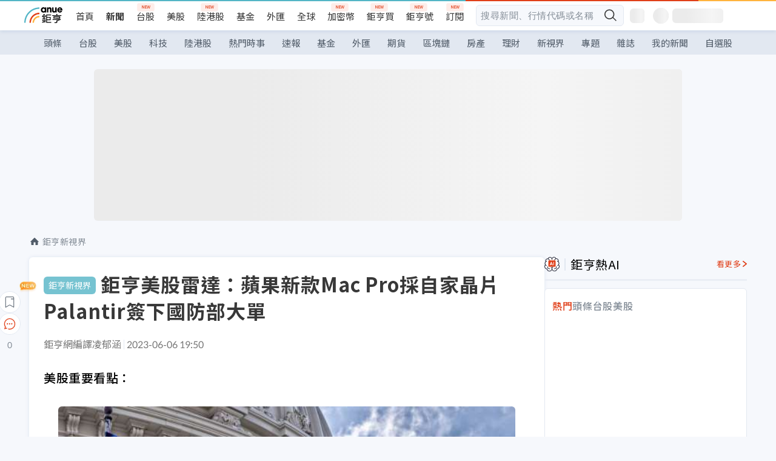

--- FILE ---
content_type: text/html; charset=utf-8
request_url: https://news.cnyes.com/news/id/5203231?exp=a
body_size: 51659
content:
<!DOCTYPE html><html lang="zh-TW" data-version="4.132.8"><head><meta charSet="utf-8"/><meta name="viewport" content="width=device-width, initial-scale=1, maximum-scale=1, viewport-fit=cover"/><link rel="preload" as="image" href="/assets/icons/search/icon-search-new.svg"/><link rel="preload" as="image" href="/assets/icons/menu/menu.svg"/><link rel="preload" as="image" href="/assets/icons/logo/anue-logo-colorful.svg"/><link rel="preload" as="image" href="/assets/icons/search/search.svg"/><link rel="preload" as="image" href="/assets/icons/breadCrumb/symbol-icon-home.svg"/><link rel="preload" as="image" href="/assets/icons/arrows/arrow-down.svg"/><link rel="preload" as="image" href="https://cimg.cnyes.cool/prod/news/5203273/m/de16e2aeadaddb92c45658f186059b22.jpg"/><link rel="preload" as="image" href="https://cimg.cnyes.cool/prod/news/5203047/m/3192a464c235e9871099211f68a21d7e.jpg"/><link rel="preload" as="image" href="/assets/icons/skeleton/empty-image.svg"/><link rel="preload" as="image" href="https://cimg.cnyes.cool/prod/news/5203231/l/b857e4165896d9ee79277e0304de77e1.jpg" fetchPriority="high"/><link rel="stylesheet" href="/_next/static/css/921e4f68c9e13c29.css" data-precedence="next"/><link rel="stylesheet" href="/_next/static/css/f7cc80eb46165eff.css" data-precedence="next"/><link rel="stylesheet" href="/_next/static/css/5fabd7b3d2a1fe8b.css" data-precedence="next"/><link rel="stylesheet" href="/_next/static/css/4039ce703448f390.css" data-precedence="next"/><link rel="stylesheet" href="/_next/static/css/8b7963c8de89601f.css" data-precedence="next"/><link rel="stylesheet" href="/_next/static/css/759b945fa817fa3c.css" data-precedence="next"/><link rel="stylesheet" href="/_next/static/css/5773ed180c2eb2e5.css" data-precedence="next"/><link rel="stylesheet" href="/_next/static/css/30d367a73af39db6.css" data-precedence="next"/><link rel="stylesheet" href="/_next/static/css/543dd8f1d20298cf.css" data-precedence="next"/><link rel="stylesheet" href="/_next/static/css/513bfe5edfb6b4d1.css" data-precedence="next"/><link rel="stylesheet" href="/_next/static/css/9f837dd03d448832.css" data-precedence="next"/><link rel="stylesheet" href="/_next/static/css/323628e83134b360.css" data-precedence="next"/><link rel="stylesheet" href="/_next/static/css/bd50bb137f86e3ce.css" data-precedence="next"/><link rel="stylesheet" href="/_next/static/css/1c133bed36662f04.css" data-precedence="next"/><link rel="stylesheet" href="/_next/static/css/a9fbe288147bd1c6.css" data-precedence="next"/><link rel="stylesheet" href="/_next/static/css/46b66030a4177c6e.css" data-precedence="next"/><link rel="stylesheet" href="/_next/static/css/ca2429f3545c5824.css" data-precedence="next"/><link rel="stylesheet" href="/_next/static/css/970fae4e90de993d.css" data-precedence="next"/><link rel="stylesheet" href="/_next/static/css/c40456275ac14497.css" data-precedence="next"/><link rel="stylesheet" href="/_next/static/css/373fd6ea90fa8b66.css" data-precedence="next"/><link rel="stylesheet" href="/_next/static/css/9f913ba69ac29bc9.css" data-precedence="next"/><link rel="stylesheet" href="/_next/static/css/ae2a5c3b23566602.css" data-precedence="next"/><link rel="stylesheet" href="/_next/static/css/7c6be8456fdd5fe3.css" data-precedence="next"/><link rel="stylesheet" href="/_next/static/css/ac4015fcf3665c09.css" data-precedence="next"/><link rel="stylesheet" href="/_next/static/css/c7f6756b9fee5db4.css" data-precedence="next"/><link rel="stylesheet" href="/_next/static/css/cf8914b0fc44633d.css" data-precedence="next"/><link rel="stylesheet" href="/_next/static/css/f169cdc088d50a8b.css" as="style" data-precedence="dynamic"/><link rel="preload" as="script" fetchPriority="low" href="/_next/static/chunks/webpack-989aecec24d76f04.js"/><script src="/_next/static/chunks/9921241e-b471b06b9b37ccc5.js" async=""></script><script src="/_next/static/chunks/2382-a9ef47412f761a5e.js" async=""></script><script src="/_next/static/chunks/main-app-0c16ea83c0bb4511.js" async=""></script><script src="/_next/static/chunks/app/(main)/news/id/%5Bid%5D/loading-e55280bfae30f037.js" async=""></script><script src="/_next/static/chunks/5679-885d827e6e8b73a1.js" async=""></script><script src="/_next/static/chunks/4401-84b5840f8e3fca29.js" async=""></script><script src="/_next/static/chunks/9025-de8fa4c18746149b.js" async=""></script><script src="/_next/static/chunks/161-8d4e2433d7242814.js" async=""></script><script src="/_next/static/chunks/4961-a54641a6350165b1.js" async=""></script><script src="/_next/static/chunks/6890-ce2f974e0e13130c.js" async=""></script><script src="/_next/static/chunks/6921-2b7b23474141f6da.js" async=""></script><script src="/_next/static/chunks/7485-5adb03c3528824a6.js" async=""></script><script src="/_next/static/chunks/7964-231c92d4242d4ad5.js" async=""></script><script src="/_next/static/chunks/9754-2223cd4d960c49ae.js" async=""></script><script src="/_next/static/chunks/5614-1a739e923af6bc84.js" async=""></script><script src="/_next/static/chunks/7397-400c651da0c5b5ec.js" async=""></script><script src="/_next/static/chunks/5982-f97b785c731e0faf.js" async=""></script><script src="/_next/static/chunks/9788-c044d10b4cc0329e.js" async=""></script><script src="/_next/static/chunks/app/(main)/news/id/%5Bid%5D/layout-217639d1b178b013.js" async=""></script><script src="/_next/static/chunks/7621-eb764d1356ce5c9d.js" async=""></script><script src="/_next/static/chunks/7142-c807467591ed75de.js" async=""></script><script src="/_next/static/chunks/6455-0f559580cfcf39cf.js" async=""></script><script src="/_next/static/chunks/app/(main)/layout-a57653def3a320dc.js" async=""></script><script src="/_next/static/chunks/5598-7489ee75b4216112.js" async=""></script><script src="/_next/static/chunks/7902-5dc3a731740be7ee.js" async=""></script><script src="/_next/static/chunks/296-6f1ed1d712ef7925.js" async=""></script><script src="/_next/static/chunks/2662-3ec28076890aabd6.js" async=""></script><script src="/_next/static/chunks/app/(main)/news/id/%5Bid%5D/page-f67fa22e5d651b93.js" async=""></script><script src="/_next/static/chunks/app/(main)/news/id/%5Bid%5D/error-7c3166b6cc509775.js" async=""></script><script src="/_next/static/chunks/app/(main)/news/id/%5Bid%5D/not-found-36e1c1dffc5f5b42.js" async=""></script><script async="" src="https://player.svc.litv.tv/v3/ppnio.js"></script><link rel="preload" href="https://player.svc.litv.tv/pixel/liad-pixel.js" as="script"/><link rel="preload" href="https://securepubads.g.doubleclick.net/tag/js/gpt.js" as="script"/><link rel="preload" href="https://tags-assets.mlytics.com/client/tmc.js" as="script"/><link rel="preload" href="https://api.popin.cc/searchbox/cnyes_tw.js" as="script"/><link rel="preload" as="image" href="/assets/icons/carousel/icon-slider-arrow-left-with-round.svg"/><link rel="preload" as="image" href="/assets/icons/carousel/icon-slider-arrow-right-with-round.svg"/><link rel="icon" href="/favicon.png" type="image/png"/><link rel="apple-touch-icon" href="/favicon.png"/><link rel="shortcut icon" href="/favicon.ico" type="image/x-icon"/><link rel="icon" href="/favicon.svg" type="image/svg+xml"/><meta name="theme-color" content="#ffffff"/><title>鉅亨美股雷達：蘋果新款Mac Pro採自家晶片 Palantir簽下國防部大單 | 鉅亨網 - 鉅亨新視界</title><meta name="description" content="美將公布非農就業、失業率等數據。美國 10 年期公債殖利率來到 3.67%。美股期貨週二 (6 日) 下跌，道瓊期貨跌 0.07%，標普 500 期貨跌 0.05%，那斯達克 100 期貨跌 0.03%。"/><meta name="author" content="凌郁涵"/><meta name="keywords" content="蘋果,Fed,福特,AI"/><meta name="category" content="celebrity_area"/><meta name="google-play-app" content="app-id=com.cnyes.android"/><meta name="fb:app_id" content="1114465906367715"/><meta name="google-site-verification" content="E8zVZO3O9YAjbBcY0NmGu3q8E_BwxZuR57scScomueI"/><link rel="canonical" href="https://news.cnyes.com/news/id/5203231"/><link rel="alternate" media="only screen and (max-width: 768px)" href="https://news.cnyes.com/news/id/5203231"/><meta name="apple-itunes-app" content="app-id=1071014509"/><meta property="og:title" content="鉅亨美股雷達：蘋果新款Mac Pro採自家晶片 Palantir簽下國防部大單 | 鉅亨網 - 鉅亨新視界"/><meta property="og:description" content="美將公布非農就業、失業率等數據。美國 10 年期公債殖利率來到 3.67%。美股期貨週二 (6 日) 下跌，道瓊期貨跌 0.07%，標普 500 期貨跌 0.05%，那斯達克 100 期貨跌 0.03%。"/><meta property="og:url" content="https://news.cnyes.com/news/id/5203231"/><meta property="og:locale" content="zh_TW"/><meta property="og:image" content="https://cimg.cnyes.cool/prod/news/5203231/m/b857e4165896d9ee79277e0304de77e1.jpg"/><meta property="og:type" content="article"/><meta property="article:published_time" content="2023/6/6 下午7:50:06"/><meta name="twitter:card" content="summary_large_image"/><meta name="twitter:title" content="鉅亨美股雷達：蘋果新款Mac Pro採自家晶片 Palantir簽下國防部大單 | 鉅亨網 - 鉅亨新視界"/><meta name="twitter:description" content="美將公布非農就業、失業率等數據。美國 10 年期公債殖利率來到 3.67%。美股期貨週二 (6 日) 下跌，道瓊期貨跌 0.07%，標普 500 期貨跌 0.05%，那斯達克 100 期貨跌 0.03%。"/><meta name="twitter:image" content="https://cimg.cnyes.cool/prod/news/5203231/m/b857e4165896d9ee79277e0304de77e1.jpg"/><link rel="icon" href="/favicon.ico" type="image/x-icon" sizes="16x16"/><link href="https://fonts.googleapis.com/css?family=Lato:300,400,500,700&amp;text=0123456789" rel="stylesheet" type="text/css"/><link href="https://fonts.googleapis.com/css?family=Noto+Sans+TC:300,400,500,700" rel="stylesheet" type="text/css"/><script src="/_next/static/chunks/polyfills-78c92fac7aa8fdd8.js" noModule=""></script></head><body class="b1nl46oh"><script>(self.__next_s=self.__next_s||[]).push([0,{"children":"\n              var googletag = googletag || {};\n              googletag.cmd = googletag.cmd || [];\n            "}])</script><script>(self.__next_s=self.__next_s||[]).push(["https://securepubads.g.doubleclick.net/tag/js/gpt.js",{"async":true,"id":"gpt-script"}])</script><header id="anue-header" class="c1ybci1p"><div class="d1nias15"><div class="desktop-header have-shadow"><header class="huepua3"><div class="c1l52at7"><a href="https://www.cnyes.com" class="lgi1m7w"></a><ul class="cl3pwmo"><li class="c1hb2kgr"><a href="https://www.cnyes.com" target="_self" rel="noopener noreferrer" class="a18jyayu" style="--a18jyayu-0:400;--a18jyayu-1:400">首頁</a></li><li class="c1hb2kgr"><a href="https://news.cnyes.com/news/cat/headline" target="_self" rel="noopener noreferrer" class="current a18jyayu" style="--a18jyayu-0:400;--a18jyayu-1:700">新聞</a></li><li class="c1hb2kgr"><a href="https://www.cnyes.com/twstock" target="_self" rel="noopener noreferrer" class="new a18jyayu" style="--a18jyayu-0:400;--a18jyayu-1:400">台股</a></li><li class="c1hb2kgr"><a href="https://www.cnyes.com/usstock" target="_self" rel="noopener noreferrer" class="a18jyayu" style="--a18jyayu-0:400;--a18jyayu-1:400">美股</a></li><li class="c1hb2kgr"><a href="https://www.cnyes.com/hkstock" target="_self" rel="noopener noreferrer" class="new a18jyayu" style="--a18jyayu-0:400;--a18jyayu-1:400">陸港股</a></li><li class="c1hb2kgr"><a href="https://fund.cnyes.com" target="_self" rel="noopener noreferrer" class="a18jyayu" style="--a18jyayu-0:400;--a18jyayu-1:400">基金</a></li><li class="c1hb2kgr"><a href="https://www.cnyes.com/forex" target="_self" rel="noopener noreferrer" class="a18jyayu" style="--a18jyayu-0:400;--a18jyayu-1:400">外匯</a></li><li class="c1hb2kgr"><a href="https://invest.cnyes.com/indices/major" target="_self" rel="noopener noreferrer" class="a18jyayu" style="--a18jyayu-0:400;--a18jyayu-1:400">全球</a></li><li class="c1hb2kgr"><a href="https://crypto.cnyes.com" target="_self" rel="noopener noreferrer" class="new a18jyayu" style="--a18jyayu-0:400;--a18jyayu-1:400">加密幣</a></li><li class="c1hb2kgr"><a href="https://anuefund.tw/768tv" target="_self" rel="noopener noreferrer" class="new a18jyayu" style="--a18jyayu-0:400;--a18jyayu-1:400">鉅亨買</a></li><li class="c1hb2kgr"><a href="https://hao.cnyes.com?utm_source=cnyes&amp;utm_medium=nav" target="_self" rel="noopener noreferrer" class="new a18jyayu" style="--a18jyayu-0:400;--a18jyayu-1:400">鉅亨號</a></li><li class="c1hb2kgr"><a href="https://www.cnyes.com/anuestore" target="_self" rel="noopener noreferrer" class="new a18jyayu" style="--a18jyayu-0:400;--a18jyayu-1:400">訂閱</a></li></ul><div class="s1vyna59"><div class="vz68neb"><div class="c3g6gi"><div class="c1qetjgo"><input type="search" placeholder="搜尋新聞、行情代碼或名稱" class="desktop iz28ylr"/><div class="b1pm9kik"><img alt="search icon" src="/assets/icons/search/icon-search-new.svg" class="search desktop i8fpj51" width="24" height="24"/></div></div></div><div class="ruswah8"><div class="c1foi1fo"><div class="s10t8so0"></div></div></div></div></div><div class="irxd8om"><!--$--><!--$!--><template data-dgst="BAILOUT_TO_CLIENT_SIDE_RENDERING"></template><span aria-live="polite" aria-busy="true"><span class="react-loading-skeleton" style="width:24px;height:24px;border-radius:6px">‌</span><br/></span><!--/$--><!--/$--><!--$--><!--$!--><template data-dgst="BAILOUT_TO_CLIENT_SIDE_RENDERING"></template><div class="b7b7oug"><span aria-live="polite" aria-busy="true"><span class="react-loading-skeleton" style="margin-right:6px;width:26px;height:26px;border-radius:50%">‌</span><br/></span><span aria-live="polite" aria-busy="true"><span class="react-loading-skeleton" style="width:84px;height:24px;border-radius:6px">‌</span><br/></span></div><!--/$--><!--/$--></div></div></header><div height="40" class="v1x160j6" style="--v1x160j6-0:#e2e8f1;--v1x160j6-1:40px"><ul class="c1n5hs9b" style="--c1n5hs9b-0:#e2e8f1;--c1n5hs9b-1:40px"><li class="tn6a5v3" style="--tn6a5v3-0:#515c69;--tn6a5v3-1:transparent"><a href="/news/cat/headline">頭條</a></li><li class="tn6a5v3" style="--tn6a5v3-0:#515c69;--tn6a5v3-1:transparent"><a href="/news/cat/tw_stock">台股</a></li><li class="tn6a5v3" style="--tn6a5v3-0:#515c69;--tn6a5v3-1:transparent"><a href="/news/cat/wd_stock">美股</a></li><li class="tn6a5v3" style="--tn6a5v3-0:#515c69;--tn6a5v3-1:transparent"><a href="/news/cat/tech">科技</a></li><li class="tn6a5v3" style="--tn6a5v3-0:#515c69;--tn6a5v3-1:transparent"><a href="/news/cat/cn_stock">陸港股</a></li><li class="tn6a5v3" style="--tn6a5v3-0:#515c69;--tn6a5v3-1:transparent"><a href="/poptopic">熱門時事</a></li><li class="tn6a5v3" style="--tn6a5v3-0:#515c69;--tn6a5v3-1:transparent"><a href="/news/cat/anue_live">速報</a></li><li class="tn6a5v3" style="--tn6a5v3-0:#515c69;--tn6a5v3-1:transparent"><a href="/news/cat/fund">基金</a></li><li class="tn6a5v3" style="--tn6a5v3-0:#515c69;--tn6a5v3-1:transparent"><a href="/news/cat/forex">外匯</a></li><li class="tn6a5v3" style="--tn6a5v3-0:#515c69;--tn6a5v3-1:transparent"><a href="/news/cat/future">期貨</a></li><li class="tn6a5v3" style="--tn6a5v3-0:#515c69;--tn6a5v3-1:transparent"><a href="/news/cat/bc">區塊鏈</a></li><li class="tn6a5v3" style="--tn6a5v3-0:#515c69;--tn6a5v3-1:transparent"><a href="/news/cat/cnyeshouse">房產</a></li><li class="tn6a5v3" style="--tn6a5v3-0:#515c69;--tn6a5v3-1:transparent"><a href="/news/cat/tw_money">理財</a></li><li class="tn6a5v3" style="--tn6a5v3-0:#515c69;--tn6a5v3-1:transparent"><a href="/news/cat/celebrity_area">新視界</a></li><li class="tn6a5v3" style="--tn6a5v3-0:#515c69;--tn6a5v3-1:transparent"><a href="https://news.cnyes.com/projects">專題</a></li><li class="tn6a5v3" style="--tn6a5v3-0:#515c69;--tn6a5v3-1:transparent"><a href="/news/cat/mag">雜誌</a></li><li class="tn6a5v3" style="--tn6a5v3-0:#515c69;--tn6a5v3-1:transparent"><a href="/member/mytag/all">我的新聞</a></li><li class="tn6a5v3" style="--tn6a5v3-0:#515c69;--tn6a5v3-1:transparent"><a href="https://www.cnyes.com/member/portfolios">自選股</a></li></ul></div></div></div><div class="m3qvebg"><div class="mobile-header"><section class="c1s8zsce"><img alt="menu-icon" src="/assets/icons/menu/menu.svg" height="18" width="18" class="iwjyq0j"/><div class="mdxlrjx"><div class="lvsnr77"><a class="l160ibr3" href="/news/cat/headline"><img alt="anue logo" src="/assets/icons/logo/anue-logo-colorful.svg" height="30" width="70"/></a></div><div class="rti3r0y"><a href="https://campaign.cnyes.com/topics/LegacyAcademy/?utm_source=mweb&amp;utm_medium=anuebuy" target="_blank" rel="noopener noreferrer" data-global-ga-category="Header" data-global-ga-action="click" data-global-ga-label="鉅亨傳承學院" class="mapmbvj"><img src="/assets/icons/header/symbol-icon-ye-sclub.png" alt="鉅亨傳承學院" title="https://campaign.cnyes.com/topics/LegacyAcademy/?utm_source=mweb&amp;utm_medium=anuebuy" width="24" height="24" loading="lazy"/></a><a href="https://hao.cnyes.com/" data-global-ga-category="Header" data-global-ga-action="click" data-global-ga-label="鉅亨號" class="mapmbvj"><img src="/assets/icons/header/hao.png" alt="鉅亨號" title="https://hao.cnyes.com" width="24" height="24" loading="lazy"/></a><a href="https://campaign.cnyes.com/topics/anuecrypto/?utm_source=mobile&amp;utm_medium=header" target="_blank" rel="noopener noreferrer" data-global-ga-category="Header" data-global-ga-action="click" data-global-ga-label="鉅亨買幣" class="mapmbvj"><img src="/assets/icons/header/crypto.png" alt="鉅亨買幣" title="https://campaign.cnyes.com/topics/anuecrypto/?utm_source=mobile&amp;utm_medium=header" width="24" height="24" loading="lazy"/></a><a href="https://www.cnyes.com/events" target="_self" class="c1ni1sin"><svg width="24" height="24" viewBox="0 0 24 24" style="overflow:initial"><g stroke="#383838" stroke-width="1" fill="none" fill-rule="evenodd"><g fill="#fff"><path id="bell" d="M12 4.222a6.433 6.433 0 0 1 6.429 6.663l-.133 3.708 1.132 1.94a2 2 0 0 1-1.399 2.98l-1.585.265c-2.942.49-5.946.49-8.888 0l-1.585-.264a2 2 0 0 1-1.4-2.98l1.133-1.941-.133-3.708A6.433 6.433 0 0 1 12 4.222z"></path><path d="M9.778 19.778a2.222 2.222 0 0 0 4.444 0M10.519 4.445v-.964a1.481 1.481 0 0 1 2.962 0v1.022"></path></g></g></svg></a><!--$!--><template data-dgst="BAILOUT_TO_CLIENT_SIDE_RENDERING"></template><!--/$--></div></div><img alt="search icon" src="/assets/icons/search/search.svg" width="18" height="18" class="s3icxza"/></section></div></div></header><div id=""><div class="a133dm9s"><div id="div-gpt-ad-cnyes_news_inside_all_top" class="a1mzdm1v" style="--a1mzdm1v-0:970px;--a1mzdm1v-1:250px;--a1mzdm1v-2:970px;--a1mzdm1v-3:250px;--a1mzdm1v-4:24px;--a1mzdm1v-5:24px;--a1mzdm1v-6:auto;--a1mzdm1v-7:auto"><span aria-live="polite" aria-busy="true"><span class="react-loading-skeleton" style="border-radius:6px;width:100%;height:100%">‌</span><br/></span></div></div><main class="v1hm61vt"><div class="c9ky432"><!--$--><section id="bread-crumb" class="w1xblh6d"><img src="/assets/icons/breadCrumb/symbol-icon-home.svg" alt="home-icon" class="lp9mpbn"/><div class="btlhmn6"><a class="b17vyawb" href="/news/cat/celebrity_area">鉅亨新視界</a></div></section><article class="mfxje1x"><section class="t1el8oye"><span class="bzubwch"> <!-- -->鉅亨新視界</span><h1>鉅亨美股雷達：蘋果新款Mac Pro採自家晶片 Palantir簽下國防部大單</h1></section><p class="alr4vq1"><span class="signature">鉅亨網編譯凌郁涵</span><span class="separator"></span><time dateTime="2023-06-06T11:50:06.000Z">2023-06-06 19:50</time></p><main id="article-container" class="c1tt5pk2" style="--c1tt5pk2-0:20px"><section style="margin-top:30px"><h6>美股重要看點：</h6></section><p><div class="c1hvmcli"><figure><div class="iirgi4a"><img alt="cover image of news article" fetchPriority="high" decoding="async" data-nimg="fill" class="cr8g41v" style="position:absolute;height:100%;width:100%;left:0;top:0;right:0;bottom:0;color:transparent" src="https://cimg.cnyes.cool/prod/news/5203231/l/b857e4165896d9ee79277e0304de77e1.jpg"/></div><figcaption class="c1gcnfq1">鉅亨美股雷達：蘋果新款Mac Pro採自家晶片 Palantir簽下國防部大單(圖：REUTERS/TPG)</figcaption></figure></div></p><section style="margin-top:30px">

</section><section style="margin-top:30px"><p>美將公布非農就業、失業率等數據。美國 <a href="https://invest.cnyes.com/futures/GF/US10YY">10 年期公債殖利率</a>來到 3.67%。美股期貨週二 (6 日) 下跌，<a href="https://invest.cnyes.com/index/GI/DJI">道瓊</a>期貨跌 0.07%，標普 500 期貨跌 0.05%，<a href="https://invest.cnyes.com/index/GI/IXIC">那斯達克</a> 100 期貨跌 0.03%。</p></section><section>

</section><div id="div-gpt-ad-cnyes_news_article_middle_1" class="a1mzdm1v" style="--a1mzdm1v-0:728px;--a1mzdm1v-1:90px;--a1mzdm1v-2:728px;--a1mzdm1v-3:90px;--a1mzdm1v-4:32px;--a1mzdm1v-5:32px;--a1mzdm1v-6:auto;--a1mzdm1v-7:auto"><span aria-live="polite" aria-busy="true"><span class="react-loading-skeleton" style="border-radius:6px;width:100%;height:100%">‌</span><br/></span></div><section style="margin-top:30px"><p>投資人持續評估經濟和 Fed 貨幣政策走向。根據諾貝爾經濟學獎得主克魯曼 (Paul Krugman) 的說法，聯準會可能已經在沒有搞垮經濟的情況下，贏得了對抗通膨的戰鬥。</p></section><section style="margin-top:30px">

</section><section style="margin-top:30px"><p>克魯曼在一條推特中指出：「一些經濟學家指出，快速上升的 ULC 是對通膨持悲觀態度的原因。但突然之間，ULC 講述了一個不那麼可怕的故事。事實上，它表明了嚴重的反通貨膨脹 (disinflation)。」</p></section><section style="margin-top:30px">

</section><section style="margin-top:30px"><p>他還指出，通膨預期下降是美國經濟出現「完美反通膨」的跡象—即通膨降溫，但不會引發失業率上升。</p></section><section style="margin-top:30px">

</section><section style="margin-top:30px"><p>自 2022 年初以來，聯準會將基準利率提高了 500 個基點，通貨膨脹率已從 2022 年年中 9% 以上的高點大幅下降。通膨降溫，再加上銀行業面臨壓力，讓交易員燃起希望，認為聯準會將很快暫停緊縮政策。</p></section><section style="margin-top:30px">

</section><section style="margin-top:30px"><p>不過，與主張聯準會停止升息的克魯曼不同，美國前財政部長薩默斯 (Larry Summers) 建議，聯準會應該繼續升息來對抗通膨。</p></section><section style="margin-top:30px">

</section><section style="margin-top:30px"><p>華爾街知名分析師 Tom Lee 認為，若市場能夠克服三項問題，標準普爾 500 指數有望在 2023 年上漲 20% 以上。首先，一旦通膨壓力緩解，聯準會 (Fed) 就有望暫停或延後升息，可能推升股市。第二，AI 實際上有助於緩解通膨壓力，因為從長遠來看，工作效率獲得提升將抑制薪資上漲。</p></section><section style="margin-top:30px">

</section><section style="margin-top:30px"><p>第三，市場廣度 (Market Breadth) 的增加，可能顯現市場正向趨勢正在形成。標準普爾 500 指數中上漲的類股比例顯著增加，11 個板塊中有 8 個板塊的股價高於 20 日均線。此外，其中 6 個板塊的 20 日均線更高於 200 日均。</p></section><section style="margin-top:30px">

</section><section style="margin-top:30px"><p>Lee 也稱，今年 3 月新一輪牛市就已經開始，並預測隨著 Fed 結束緊縮政策，<a href="https://invest.cnyes.com/index/GI/INX">標普 500 指數</a>將在 2023 年上漲 24%，意味著標普將重新測試 4,800 點左右的歷史高點。</p></section><section style="margin-top:30px">

</section><section style="margin-top:30px"><h6>美股前一交易日漲跌：</h6></section><section style="margin-top:30px">

</section><section style="margin-top:20px"><ul>
<li>美股<a href="https://invest.cnyes.com/index/GI/DJI">道瓊指數</a>下跌 199.9 點，或 0.59%，收 33,562.86 點。</li>
<li><a href="https://invest.cnyes.com/index/GI/IXIC">那斯達克</a>指數下跌 11.34 點，或 0.09%，收 13,229.43 點。</li>
<li><a href="https://invest.cnyes.com/index/GI/INX">標普 500 指數</a>下跌 8.58 點，或 0.2%，收 4,273.79 點。</li>
<li><a href="https://invest.cnyes.com/index/GI/SOX">費城半導體</a>指數下跌 57.29 點，或 1.64%，收 3,444.12 點。</li>
</ul></section><section style="margin-top:30px">

</section><section style="margin-top:30px"><h6>今日重要總經數據：</h6></section><section style="margin-top:30px">

</section><section style="margin-top:30px"><p>無</p></section><section style="margin-top:30px">

</section><section style="margin-top:30px"><h6>重要個股動態：</h6></section><section style="margin-top:30px">

</section><section style="margin-top:30px"><h6>1. 蘋果 (<a href="https://invest.cnyes.com/usstock/detail/AAPL" target="_self" rel="noopener noreferrer" data-ga-target="news" data-ga-event-name="Click_Quote" data-ga-section="News_Article_文中行情" data-ga-click-item="USS:AAPL:STOCK:COMMON">AAPL-US</a>)</h6></section><section style="margin-top:30px">

</section><section style="margin-top:30px"><p>蘋果 2023 年 WWDC 全球開發者大會正式登場，蘋果週一 (5 日) 推出了「超頂規電腦」新版 Mac Pro，並採自家晶片 M2 Ultra，此舉顯示蘋果完成晶片轉移計畫。</p></section><section style="margin-top:30px">

</section><section style="margin-top:30px"><p>首款 Apple Silicon 的蘋果 Mac 在 2020 年問世後，經過了 3 年，蘋果 Mac 產品線全面汰換掉英特爾處理器。</p></section><section style="margin-top:30px">

</section><section style="margin-top:30px"><figure><img alt="0" data-height="459" data-mime="image/jpeg" data-ratio="1.6557734204793029" data-src-m="https://cimg.cnyes.cool/prod/news/5203231/m/77891d361b923f314902d3cac756ef0b.jpg" data-width="760" src="https://cimg.cnyes.cool/prod/news/5203231/l/77891d361b923f314902d3cac756ef0b.jpg"/>
<figcaption>AAPL 股價走勢圖 圖片：anue 鉅亨</figcaption>
</figure></section><section style="margin-top:30px">

</section><section style="margin-top:30px"><h6>2. Palantir (<a href="https://invest.cnyes.com/usstock/detail/PLTR" target="_self" rel="noopener noreferrer" data-ga-target="news" data-ga-event-name="Click_Quote" data-ga-section="News_Article_文中行情" data-ga-click-item="USS:PLTR:STOCK:COMMON">PLTR-US</a>)</h6></section><section style="margin-top:30px">

</section><section style="margin-top:30px"><p>數據分析軟體提供商 Palantir Technologies (<a href="https://invest.cnyes.com/usstock/detail/PLTR" target="_self" rel="noopener noreferrer" data-ga-target="news" data-ga-event-name="Click_Quote" data-ga-section="News_Article_文中行情" data-ga-click-item="USS:PLTR:STOCK:COMMON">PLTR-US</a>) 簽下一份大契約，將向美國特種作戰司令部提供技術，激勵周一 (5 日) 股價大漲。</p></section><section style="margin-top:30px">

</section><section style="margin-top:30px"><p>該多年期契約價值高達 4.63 億美元，激勵 Palantir 周一股價飆漲 4.96%，收每股 15.24 美元。Palantir 發言人稱，該新契約建立在公司先前與特種作戰司令部完成的工作之上。</p></section><section style="margin-top:30px">

</section><section style="margin-top:30px"><figure><img alt="0" data-height="459" data-mime="image/jpeg" data-ratio="1.6557734204793029" data-src-m="https://cimg.cnyes.cool/prod/news/5203231/m/3ba20feae76c3bc02650eb73800cf633.jpg" data-width="760" src="https://cimg.cnyes.cool/prod/news/5203231/l/3ba20feae76c3bc02650eb73800cf633.jpg"/>
<figcaption>PLTR 股價走勢圖 圖片：anue 鉅亨</figcaption>
</figure></section><section style="margin-top:30px">

</section><section style="margin-top:30px"><h6>3. 福特汽車 (<a href="https://invest.cnyes.com/usstock/detail/F" target="_self" rel="noopener noreferrer" data-ga-target="news" data-ga-event-name="Click_Quote" data-ga-section="News_Article_文中行情" data-ga-click-item="USS:F:STOCK:COMMON">F-US</a>)</h6></section><section style="margin-top:30px">

</section><section style="margin-top:30px"><p>美國國家公路交通安全管理局 (NHTSA) 官網周二 (6 日) 顯示，由於存在引擎室起火的風險，福特汽車 (<a href="https://invest.cnyes.com/usstock/detail/F" target="_self" rel="noopener noreferrer" data-ga-target="news" data-ga-event-name="Click_Quote" data-ga-section="News_Article_文中行情" data-ga-click-item="USS:F:STOCK:COMMON">F-US</a>) 將在全美召回超過 12.5&nbsp; 輛運動型多用途車 (SUV) 和卡車。</p></section><section style="margin-top:30px">

</section><section style="margin-top:30px"><p>這次召回擴大了一年前的類似召回範圍，涵蓋一些在 2020 年至 2023 年間生產配備 2.5 升混合動力、插電式混合動力引擎的 Escape 和林肯 Corsair SUV 及其 Maverick 小型皮卡車。</p></section><section style="margin-top:30px">

</section><section style="margin-top:30px"><figure><img alt="0" data-height="445" data-mime="image/jpeg" data-ratio="1.7078651685393258" data-src-m="https://cimg.cnyes.cool/prod/news/5203231/m/bde03f550f9075f517a5819905341491.jpg" data-width="760" src="https://cimg.cnyes.cool/prod/news/5203231/l/bde03f550f9075f517a5819905341491.jpg"/>
<figcaption>F 股價走勢圖 圖片：anue 鉅亨</figcaption>
</figure></section><section style="margin-top:30px">
</section></main><ul class="clz8i2p"><li class="n1gwdimp lbzvk2k"><a href="https://topics.cnyes.com/gold_cme2601/?utm_source=cnyesnews&amp;utm_medium=newworld_end">AI加避險！2026金銀銅三強獲利全解</a></li><li class="l4epuzg">掌握全球財經資訊<a href="http://www.cnyes.com/app/?utm_source=mweb&amp;utm_medium=HamMenuBanner&amp;utm_campaign=fixed&amp;utm_content=entr">點我下載APP</a></li></ul><div class="c363pqs"><a class="aqtvmg1" href="/columnists/39"><div class="a84wro4"><figure><img alt="鉅亨網記者、編譯群們" loading="lazy" width="200" height="113" decoding="async" data-nimg="1" style="color:transparent" src="https://cimg.cnyes.cool/prod/columnist/39/s/188176054e9723a84ba63954c192a98c.jpg"/></figure><div><h3>鉅亨網記者、編譯群們</h3><p>鉅亨觀點與分析</p></div></div><p class="a159w7w">茫茫的訊息海中，讓鉅亨網記者、編譯團隊，幫讀者們解讀新聞事件背後的意涵，並率先點出產業與總經趨勢，為投資人提供最深入獨到的觀點，協助做出更精準的投資決策。</p></a></div><div class="a1dzn8xb"><div id="div-gpt-ad-dynamic-keyword-ad-of-detail-under-content" class="a1mzdm1v" style="--a1mzdm1v-0:530px;--a1mzdm1v-1:200px;--a1mzdm1v-2:530px;--a1mzdm1v-3:200px;--a1mzdm1v-4:0;--a1mzdm1v-5:0;--a1mzdm1v-6:auto;--a1mzdm1v-7:auto"><span aria-live="polite" aria-busy="true"><span class="react-loading-skeleton" style="border-radius:6px;width:100%;height:100%">‌</span><br/></span></div></div><div></div><div class="c1sy7ax6"><div class="cgwevlv"><h3 class="t1mmzjbz"><div class="t1thwy6j">文章標籤</div></h3></div><div class="t1jl5nqd" style="--t1jl5nqd-0:80px"><a href="https://news.cnyes.com/tag/蘋果" order="0" title="蘋果" class="t1v4wtvw" style="--t1v4wtvw-0:1px solid #e2e8f1;--t1v4wtvw-1:#515c69;--t1v4wtvw-2:15px;--t1v4wtvw-3:8px 12px;--t1v4wtvw-4:white;--t1v4wtvw-5:unset;--t1v4wtvw-6:#1c1e2f;--t1v4wtvw-7:rgba(226, 232, 241, 0.2);"><span>蘋果</span></a><a href="https://news.cnyes.com/tag/Fed" order="1" title="Fed" class="t1v4wtvw" style="--t1v4wtvw-0:1px solid #e2e8f1;--t1v4wtvw-1:#515c69;--t1v4wtvw-2:15px;--t1v4wtvw-3:8px 12px;--t1v4wtvw-4:white;--t1v4wtvw-5:1;--t1v4wtvw-6:#1c1e2f;--t1v4wtvw-7:rgba(226, 232, 241, 0.2);"><span>Fed</span></a><a href="https://news.cnyes.com/tag/福特" order="2" title="福特" class="t1v4wtvw" style="--t1v4wtvw-0:1px solid #e2e8f1;--t1v4wtvw-1:#515c69;--t1v4wtvw-2:15px;--t1v4wtvw-3:8px 12px;--t1v4wtvw-4:white;--t1v4wtvw-5:2;--t1v4wtvw-6:#1c1e2f;--t1v4wtvw-7:rgba(226, 232, 241, 0.2);"><span>福特</span></a><a href="https://news.cnyes.com/tag/AI" order="3" title="AI" class="t1v4wtvw" style="--t1v4wtvw-0:1px solid #e2e8f1;--t1v4wtvw-1:#515c69;--t1v4wtvw-2:15px;--t1v4wtvw-3:8px 12px;--t1v4wtvw-4:white;--t1v4wtvw-5:3;--t1v4wtvw-6:#1c1e2f;--t1v4wtvw-7:rgba(226, 232, 241, 0.2);"><span>AI</span></a><button order="-1" class="wxkvr1v b4lse0s" style="--b4lse0s-0:-1;--b4lse0s-1:none">更多<img alt="arrow-icon" src="/assets/icons/arrows/arrow-down.svg" width="20" height="20" class="ac0gcyf" style="--ac0gcyf-0:0"/></button></div></div><div></div><div class="c37l293"><div class="cgwevlv"><h3 class="t1mmzjbz"><div class="t1thwy6j">相關行情</div></h3><div class="b8b7go7"><a href="https://www.cnyes.com/twstock" class="a1xgyryz">台股首頁</a><a href="https://supr.link/8OHaU" class="a1xgyryz">我要存股</a></div></div><div class="cz9b4vg"><div class="qgnbjuf" style="--qgnbjuf-0:122px"><a href="https://invest.cnyes.com/index/GI/DJI" target="_self" class="s11xqtn4 bqkdmdz" order="0" style="--s11xqtn4-0:unset"><div class="f8lenxc">道瓊指數<span class="quote-button c6jm2xk" font-size="0" style="--c6jm2xk-0:14px;--c6jm2xk-1:700;--c6jm2xk-2:transparent;--c6jm2xk-3:#206308">49003.41</span><span class="quote-button c6jm2xk" font-size="0" style="--c6jm2xk-0:14px;--c6jm2xk-1:normal;--c6jm2xk-2:transparent;--c6jm2xk-3:#206308">-0.83<!-- -->%</span></div></a><a href="https://invest.cnyes.com/index/GI/IXIC" target="_self" class="s11xqtn4 bqkdmdz" order="1" style="--s11xqtn4-0:1"><div class="f8lenxc">NASDAQ<span class="quote-button c6jm2xk" font-size="0" style="--c6jm2xk-0:14px;--c6jm2xk-1:700;--c6jm2xk-2:transparent;--c6jm2xk-3:#e03f19">23817.10</span><span class="quote-button c6jm2xk" font-size="0" style="--c6jm2xk-0:14px;--c6jm2xk-1:normal;--c6jm2xk-2:transparent;--c6jm2xk-3:#e03f19">+0.91<!-- -->%</span></div></a><a href="https://invest.cnyes.com/index/GI/SOX" target="_self" class="s11xqtn4 bqkdmdz" order="2" style="--s11xqtn4-0:2"><div class="f8lenxc">費城半導體<span class="quote-button c6jm2xk" font-size="0" style="--c6jm2xk-0:14px;--c6jm2xk-1:700;--c6jm2xk-2:transparent;--c6jm2xk-3:#e03f19">8117.18</span><span class="quote-button c6jm2xk" font-size="0" style="--c6jm2xk-0:14px;--c6jm2xk-1:normal;--c6jm2xk-2:transparent;--c6jm2xk-3:#e03f19">2.40<!-- -->%</span></div></a><a href="https://invest.cnyes.com/futures/GF/US10YY" target="_self" class="s11xqtn4 bqkdmdz" order="3" style="--s11xqtn4-0:3"><div class="f8lenxc">美國10年公債殖利率<span class="quote-button c6jm2xk" font-size="0" style="--c6jm2xk-0:14px;--c6jm2xk-1:700;--c6jm2xk-2:transparent;--c6jm2xk-3:#206308">4.211</span><span class="quote-button c6jm2xk" font-size="0" style="--c6jm2xk-0:14px;--c6jm2xk-1:normal;--c6jm2xk-2:transparent;--c6jm2xk-3:#206308">-0.66<!-- -->%</span></div></a><a href="https://invest.cnyes.com/usstock/detail/AAPL" target="_self" class="s11xqtn4 bqkdmdz" order="4" style="--s11xqtn4-0:4"><div class="f8lenxc">蘋果<span class="quote-button c6jm2xk" font-size="0" style="--c6jm2xk-0:14px;--c6jm2xk-1:700;--c6jm2xk-2:transparent;--c6jm2xk-3:#e03f19">258.27</span><span class="quote-button c6jm2xk" font-size="0" style="--c6jm2xk-0:14px;--c6jm2xk-1:normal;--c6jm2xk-2:transparent;--c6jm2xk-3:#e03f19">+1.12<!-- -->%</span></div></a><a href="https://invest.cnyes.com/usstock/detail/PLTR" target="_self" class="s11xqtn4 bqkdmdz" order="5" style="--s11xqtn4-0:5"><div class="f8lenxc">帕蘭提爾科技<span class="quote-button c6jm2xk" font-size="0" style="--c6jm2xk-0:14px;--c6jm2xk-1:700;--c6jm2xk-2:transparent;--c6jm2xk-3:#206308">165.7</span><span class="quote-button c6jm2xk" font-size="0" style="--c6jm2xk-0:14px;--c6jm2xk-1:normal;--c6jm2xk-2:transparent;--c6jm2xk-3:#206308">-1.06<!-- -->%</span></div></a><a href="https://invest.cnyes.com/usstock/detail/F" target="_self" class="s11xqtn4 bqkdmdz" order="6" style="--s11xqtn4-0:6"><div class="f8lenxc">福特汽車<span class="quote-button c6jm2xk" font-size="0" style="--c6jm2xk-0:14px;--c6jm2xk-1:700;--c6jm2xk-2:transparent;--c6jm2xk-3:#e03f19">13.93</span><span class="quote-button c6jm2xk" font-size="0" style="--c6jm2xk-0:14px;--c6jm2xk-1:normal;--c6jm2xk-2:transparent;--c6jm2xk-3:#e03f19">+3.65<!-- -->%</span></div></a><button order="-1" class="b4lse0s" style="--b4lse0s-0:-1;--b4lse0s-1:none">更多<img alt="arrow-icon" src="/assets/icons/arrows/arrow-down.svg" width="20" height="20" class="ac0gcyf" style="--ac0gcyf-0:0"/></button></div></div></div><div class="c1ciwb2s"><div class="cgwevlv"><h3 class="t1mmzjbz"><div class="t1thwy6j">延伸閱讀</div></h3></div><ul class="l113w4cp"><li><a href="/news/id/5202188">本週操盤筆記：蘋果開發者大會、歐美服務業景氣、Fed官員談話</a></li><li><a href="/news/id/6323550">〈美股早盤〉科技股領軍 那指、標普500走高 靜待Fed利率決策與重量級財報</a></li><li><a href="/news/id/6323583">AI真的賺得到？科技巨頭財報見真章 投資人耐心倒數</a></li><li><a href="/news/id/6322639">彭博記者：2026年是蘋果產品線多年來「最令人興奮的一年」</a></li></ul><div class="anzyr6d"><!--$--><div id="div-gpt-ad-dynamic-keyword-ad-of-detail-under-recommend-news" class="a1mzdm1v" style="--a1mzdm1v-0:100%;--a1mzdm1v-1:100%;--a1mzdm1v-2:none;--a1mzdm1v-3:none;--a1mzdm1v-4:0;--a1mzdm1v-5:0;--a1mzdm1v-6:auto;--a1mzdm1v-7:auto"><span aria-live="polite" aria-busy="true"><span class="react-loading-skeleton" style="width:100%;height:100%;border-radius:6px">‌</span><br/></span></div><!--/$--></div></div><div class="awm66zm"><section class="section-aside-container c1jod995" style="--c1jod995-2:32px 0 16px"><div class="section-aside-wrapper c106polj"><img alt="section icon" loading="lazy" width="25" height="25" decoding="async" data-nimg="1" class="icon" style="color:transparent" src="/assets/icons/anue-lecture.svg"/><h3>鉅亨講座</h3><a href="https://www.cnyes.com/events" target="_self" class="l1q6lkcx">看更多</a></div><div class="c13k14ni"><ul class="tn3hsof"><li class="active t1pva50s">講座</li><li class="t1pva50s">公告</li></ul><ul class="l1y84pl8"></ul></div></section></div><!--$!--><template data-dgst="BAILOUT_TO_CLIENT_SIDE_RENDERING"></template><!--/$--><!--$!--><template data-dgst="BAILOUT_TO_CLIENT_SIDE_RENDERING"></template><!--/$--><ul class="c1og4zpn"><li class="nndexfk"><p>上一篇</p><div title="【袁志峰專欄】港股反彈未完，趁回調買入" class="n5ene24"><a href="/news/id/5203273">【袁志峰專欄】港股反彈未完，趁回調買入</a><img alt="news cover" src="https://cimg.cnyes.cool/prod/news/5203273/m/de16e2aeadaddb92c45658f186059b22.jpg" width="68" height="48"/></div></li><li class="nndexfk"><p>下一篇</p><div title="AI浪潮下，科技股領先帶頭奔跑！" class="n5ene24"><a href="/news/id/5203047">AI浪潮下，科技股領先帶頭奔跑！</a><img alt="news cover" src="https://cimg.cnyes.cool/prod/news/5203047/m/3192a464c235e9871099211f68a21d7e.jpg" width="68" height="48"/></div></li></ul><nav class="s155wao3"><section class="d3jo5cf"><button aria-label="save" class="c1eq60fc" style="--c1eq60fc-0:5px;--c1eq60fc-1:1px solid #e2e8f1;--c1eq60fc-2:auto"><img alt="save" aria-hidden="true" loading="lazy" width="24" height="24" decoding="async" data-nimg="1" style="color:transparent" src="/assets/icons/icon-bookmark.svg"/><img alt="new tip" loading="lazy" width="32" height="19" decoding="async" data-nimg="1" class="new-tip" style="color:transparent" srcSet="/_next/image?url=%2Fassets%2Ficons%2Ficon-new-tip.png&amp;w=32&amp;q=75 1x, /_next/image?url=%2Fassets%2Ficons%2Ficon-new-tip.png&amp;w=64&amp;q=75 2x" src="/_next/image?url=%2Fassets%2Ficons%2Ficon-new-tip.png&amp;w=64&amp;q=75"/></button><div class="bu3viik"><button aria-label="Open chat" class="i1gwm9z5"><img alt="chat-icon" loading="lazy" width="36" height="36" decoding="async" data-nimg="1" style="color:transparent" src="/assets/icons/topBar/icon-chat.svg"/></button>0<button aria-label="Close tooltip" class="cxa19i4"></button></div></section></nav></article><div class="sp7qdyr"><div class="v112bcsk" style="--v112bcsk-0:40px"><div class="_popIn_recommend"></div></div><section id="LiTV"><div id="ppn-Y3ky|Y3k=-0" class="v1kfq88"><span aria-live="polite" aria-busy="true"><span class="react-loading-skeleton" style="height:515px">‌</span><br/></span></div></section><!--$!--><template data-dgst="BAILOUT_TO_CLIENT_SIDE_RENDERING"></template><!--$--><div class="loading-container cqfmgcs" style="--cqfmgcs-0:120px"><div class="l1gvctuw"><div class="s17xtyg0 l6p8o9j"></div><div class="l6p8o9j"></div><div class="l6p8o9j"></div><div class="f1hkyuw9"><div class="b9s3cpy l6p8o9j"></div><div class="b9s3cpy l6p8o9j"></div><div class="b9s3cpy l6p8o9j"></div><div class="b9s3cpy l6p8o9j"></div></div></div><img src="/assets/icons/skeleton/empty-image.svg" alt="Empty" width="90" height="64"/></div><!--/$--><!--/$--><!--$!--><template data-dgst="BAILOUT_TO_CLIENT_SIDE_RENDERING"></template><!--$--><div class="loading-container cqfmgcs" style="--cqfmgcs-0:120px"><div class="l1gvctuw"><div class="s17xtyg0 l6p8o9j"></div><div class="l6p8o9j"></div><div class="l6p8o9j"></div><div class="f1hkyuw9"><div class="b9s3cpy l6p8o9j"></div><div class="b9s3cpy l6p8o9j"></div><div class="b9s3cpy l6p8o9j"></div><div class="b9s3cpy l6p8o9j"></div></div></div><img src="/assets/icons/skeleton/empty-image.svg" alt="Empty" width="90" height="64"/></div><!--/$--><!--/$--></div><!--/$--></div><aside class="vinw7c5" style="--vinw7c5-0:35px"><div id="aside" class="c6vqgdx"><!--$--><div id="div-gpt-ad-aside-banner-top" class="a1mzdm1v" style="--a1mzdm1v-0:100%;--a1mzdm1v-1:100%;--a1mzdm1v-2:300px;--a1mzdm1v-3:600px;--a1mzdm1v-4:0;--a1mzdm1v-5:0;--a1mzdm1v-6:auto;--a1mzdm1v-7:auto"><span aria-live="polite" aria-busy="true"><span class="react-loading-skeleton" style="width:100%;height:100%;border-radius:6px">‌</span><br/></span></div><!--/$--><section class="section-aside-container ck1jcsm" style="--ck1jcsm-2:32px 0 16px"><div class="section-aside-wrapper c106polj"><img alt="section icon" loading="lazy" width="25" height="25" decoding="async" data-nimg="1" class="icon" style="color:transparent" src="/assets/icons/icon-ai.svg"/><h3>鉅亨熱AI</h3><a href="/news/cat/hotai" target="_blank" class="l1q6lkcx">看更多</a></div><div class="c1iqrcew"><div class="c7l1g0s" style="--c7l1g0s-0:385px;--c7l1g0s-1:345px"><ul class="tn3hsof"><li class="active t1pva50s">熱門</li><li class="t1pva50s">頭條</li><li class="t1pva50s">台股</li><li class="t1pva50s">美股</li></ul><main class="c1k3idnr"><h1 class="h1hpe582"><span class="cjeph51">...</span><span class="ctz40ky"></span></h1></main></div></div></section><section class="section-aside-container ck1jcsm" style="--ck1jcsm-2:32px 0 16px"><div class="section-aside-wrapper c106polj"><img alt="section icon" loading="lazy" width="25" height="25" decoding="async" data-nimg="1" class="icon" style="color:transparent" src="/assets/icons/popularRank.svg"/><h3>人氣排行</h3><a href="https://news.cnyes.com/trending" target="_self" class="l1q6lkcx">看更多</a></div><div class="c1s8549x"><ul class="tn3hsof"><li class="active t1pva50s">總覽</li><li class="t1pva50s">台股</li><li class="t1pva50s">美股</li></ul><div class="i8whfcm"><div style="background-image:url(https://cimg.cnyes.cool/prod/news/6322606/m/84d0a8d2ab3d2a51aeff60e62ac42f92.jpg)" class="pfzmrd0"></div></div><a title="〈美股盤後〉超級財報周來襲 標普連四日上攻 直逼7000點大關" color="#ddbe43" class="pmvb4k5" style="--pmvb4k5-0:#ddbe43" href="/news/id/6322606"><i>1.</i><p font-size="16" class="p1uv3ykh" style="--p1uv3ykh-0:16px;--p1uv3ykh-1:1.6">〈美股盤後〉超級財報周來襲 標普連四日上攻 直逼7000點大關</p></a><a title="怒批南韓國會延宕！川普調高南韓汽車、藥品、木材關稅至25%" color="#b1bed0" class="pmvb4k5" style="--pmvb4k5-0:#b1bed0" href="/news/id/6322845"><i>2.</i><p font-size="16" class="p1uv3ykh" style="--p1uv3ykh-0:16px;--p1uv3ykh-1:1.6">怒批南韓國會延宕！川普調高南韓汽車、藥品、木材關稅至25%</p></a><a title="SanDisk因AI強勢翻身 2026年已飆漲近100%" color="#d18552" class="pmvb4k5" style="--pmvb4k5-0:#d18552" href="/news/id/6322829"><i>3.</i><p font-size="16" class="p1uv3ykh" style="--p1uv3ykh-0:16px;--p1uv3ykh-1:1.6">SanDisk因AI強勢翻身 2026年已飆漲近100%</p></a><div class="p1hxxh6l"><div id="div-gpt-ad-cnyes_news_inside_native_Right2" class="a1mzdm1v" style="--a1mzdm1v-0:100%;--a1mzdm1v-1:100%;--a1mzdm1v-2:none;--a1mzdm1v-3:none;--a1mzdm1v-4:0;--a1mzdm1v-5:0;--a1mzdm1v-6:auto;--a1mzdm1v-7:auto"><span aria-live="polite" aria-busy="true"><span class="react-loading-skeleton" style="width:100%;height:100%;border-radius:6px">‌</span><br/></span></div></div><a title="韓國進口老大換人！半導體首超原油奪冠 台灣成關鍵推手" color="#848d97" class="pmvb4k5" style="--pmvb4k5-0:#848d97" href="/news/id/6322697"><i>4.</i><p font-size="16" class="p1uv3ykh" style="--p1uv3ykh-0:16px;--p1uv3ykh-1:1.6">韓國進口老大換人！半導體首超原油奪冠 台灣成關鍵推手</p></a><a title="〈台股盤前要聞〉台股成功站上3萬2新高、銀樓金價衝破2萬元、黃仁勳29日抵台" color="#848d97" class="pmvb4k5" style="--pmvb4k5-0:#848d97" href="/news/id/6322758"><i>5.</i><p font-size="16" class="p1uv3ykh" style="--p1uv3ykh-0:16px;--p1uv3ykh-1:1.6">〈台股盤前要聞〉台股成功站上3萬2新高、銀樓金價衝破2萬元、黃仁勳29日抵台</p></a></div></section><div class="vanmi0l"><span aria-live="polite" aria-busy="true"><span class="react-loading-skeleton" style="border-radius:6px;width:100%;height:103.5px">‌</span><br/></span></div><section class="section-aside-container c1jod995" style="--c1jod995-2:32px 0 16px"><div class="section-aside-wrapper c106polj"><img alt="section icon" loading="lazy" width="25" height="25" decoding="async" data-nimg="1" class="icon" style="color:transparent" src="/assets/icons/editorChoose.svg"/><h3>主編精選</h3><a href="/news/cat/news24h" target="_self" class="l1q6lkcx">看更多</a></div><div class="news24h-list ch84ijz"></div></section><section class="b13nyf8m"><div id="div-gpt-ad-aside-banner-mid" class="a1mzdm1v" style="--a1mzdm1v-0:300px;--a1mzdm1v-1:600px;--a1mzdm1v-2:300px;--a1mzdm1v-3:600px;--a1mzdm1v-4:0;--a1mzdm1v-5:0;--a1mzdm1v-6:auto;--a1mzdm1v-7:auto"><span aria-live="polite" aria-busy="true"><span class="react-loading-skeleton" style="border-radius:6px;width:100%;height:100%">‌</span><br/></span></div></section><section class="section-aside-container c1jod995" style="--c1jod995-2:32px 0 16px"><div class="section-aside-wrapper c106polj"><img alt="section icon" loading="lazy" width="25" height="25" decoding="async" data-nimg="1" class="icon" style="color:transparent" src="/assets/icons/anue-lecture.svg"/><h3>鉅亨講座</h3><a href="https://www.cnyes.com/events" target="_self" class="l1q6lkcx">看更多</a></div><div class="c13k14ni"><ul class="tn3hsof"><li class="active t1pva50s">講座</li><li class="t1pva50s">公告</li></ul><ul class="l1y84pl8"></ul></div></section><div class="wo6or09"><section class="section-aside-container ck1jcsm" style="--ck1jcsm-2:32px 0 16px"><div class="section-aside-wrapper c106polj"><img alt="section icon" loading="lazy" width="25" height="25" decoding="async" data-nimg="1" class="icon" style="color:transparent" src="/assets/icons/pop-topic.svg"/><h3>熱門時事</h3><a href="/poptopic" target="_self" class="l1q6lkcx">看更多</a></div><div class="c1yrx6jy"><div><div class="t1bfkwjz" style="--t1bfkwjz-0:18px"><span aria-live="polite" aria-busy="true"><span class="react-loading-skeleton" style="width:26px;height:26px;border-radius:50%">‌</span><br/></span><div class="cwktnue"><span aria-live="polite" aria-busy="true"><span class="react-loading-skeleton" style="width:170px;height:29px;border-radius:6px">‌</span><br/></span></div></div><div class="cdvskaj" style="--cdvskaj-0:0;--cdvskaj-1:6px"><div class="csbqhi5"><span aria-live="polite" aria-busy="true"><span class="react-loading-skeleton" style="width:10px;height:10px;border-radius:50%">‌</span><br/></span><div class="c8xlkjx" style="--c8xlkjx-0:8px;--c8xlkjx-1:10px;--c8xlkjx-2:60px"><span aria-live="polite" aria-busy="true"><span class="react-loading-skeleton" style="width:40px;height:17px;border-radius:6px">‌</span><br/></span><h3 class="tgkyo5n"><span aria-live="polite" aria-busy="true"><span class="react-loading-skeleton" style="width:100%;height:17px;border-radius:6px">‌</span><br/></span></h3></div></div><div class="csbqhi5"><span aria-live="polite" aria-busy="true"><span class="react-loading-skeleton" style="width:10px;height:10px;border-radius:50%">‌</span><br/></span><div class="c8xlkjx" style="--c8xlkjx-0:8px;--c8xlkjx-1:10px;--c8xlkjx-2:60px"><span aria-live="polite" aria-busy="true"><span class="react-loading-skeleton" style="width:40px;height:17px;border-radius:6px">‌</span><br/></span><h3 class="tgkyo5n"><span aria-live="polite" aria-busy="true"><span class="react-loading-skeleton" style="width:100%;height:17px;border-radius:6px">‌</span><br/></span></h3></div></div><div class="l189vxqo" style="--l189vxqo-0:9px"></div></div></div><div><div class="t1bfkwjz" style="--t1bfkwjz-0:18px"><span aria-live="polite" aria-busy="true"><span class="react-loading-skeleton" style="width:26px;height:26px;border-radius:50%">‌</span><br/></span><div class="cwktnue"><span aria-live="polite" aria-busy="true"><span class="react-loading-skeleton" style="width:170px;height:29px;border-radius:6px">‌</span><br/></span></div></div><div class="cdvskaj" style="--cdvskaj-0:0;--cdvskaj-1:6px"><div class="csbqhi5"><span aria-live="polite" aria-busy="true"><span class="react-loading-skeleton" style="width:10px;height:10px;border-radius:50%">‌</span><br/></span><div class="c8xlkjx" style="--c8xlkjx-0:8px;--c8xlkjx-1:10px;--c8xlkjx-2:60px"><span aria-live="polite" aria-busy="true"><span class="react-loading-skeleton" style="width:40px;height:17px;border-radius:6px">‌</span><br/></span><h3 class="tgkyo5n"><span aria-live="polite" aria-busy="true"><span class="react-loading-skeleton" style="width:100%;height:17px;border-radius:6px">‌</span><br/></span></h3></div></div><div class="csbqhi5"><span aria-live="polite" aria-busy="true"><span class="react-loading-skeleton" style="width:10px;height:10px;border-radius:50%">‌</span><br/></span><div class="c8xlkjx" style="--c8xlkjx-0:8px;--c8xlkjx-1:10px;--c8xlkjx-2:60px"><span aria-live="polite" aria-busy="true"><span class="react-loading-skeleton" style="width:40px;height:17px;border-radius:6px">‌</span><br/></span><h3 class="tgkyo5n"><span aria-live="polite" aria-busy="true"><span class="react-loading-skeleton" style="width:100%;height:17px;border-radius:6px">‌</span><br/></span></h3></div></div><div class="l189vxqo" style="--l189vxqo-0:9px"></div></div></div></div></section></div><div class="vanmi0l"><span aria-live="polite" aria-busy="true"><span class="react-loading-skeleton" style="border-radius:6px;width:100%;height:103.5px">‌</span><br/></span></div><section class="section-aside-container c1jod995" style="--c1jod995-2:32px 0 16px"><div class="section-aside-wrapper c106polj"><img alt="section icon" loading="lazy" width="25" height="25" decoding="async" data-nimg="1" class="icon" style="color:transparent" src="/assets/icons/section-fund.svg"/><h3>鉅亨熱基金</h3><a href="https://fund.cnyes.com" target="_blank" class="l1q6lkcx">看更多</a></div><div class="viq69dn"><ul class="t1cgh5qm"><li class="active t1t6yq1z">基金亮點</li><li class="t1t6yq1z">主題熱議</li></ul><nav class="n6yqcst"><ul class="sub-tab"><li class="tab active">近期亮點</li><li class="tab">熱門自選</li></ul><span class="tabs-selector ci912hr"><button class="active l1fii4wo"><span>月</span></button><button class="m1gv1aw8">更多</button></span></nav><ul class="uzs5x9h"><div class="di89ht1"><span aria-live="polite" aria-busy="true"><span class="react-loading-skeleton" style="width:100%;height:54px;border-radius:6px">‌</span><br/></span></div><div class="di89ht1"><span aria-live="polite" aria-busy="true"><span class="react-loading-skeleton" style="width:100%;height:54px;border-radius:6px">‌</span><br/></span></div><div class="di89ht1"><span aria-live="polite" aria-busy="true"><span class="react-loading-skeleton" style="width:100%;height:54px;border-radius:6px">‌</span><br/></span></div><div class="di89ht1"><span aria-live="polite" aria-busy="true"><span class="react-loading-skeleton" style="width:100%;height:54px;border-radius:6px">‌</span><br/></span></div><div class="time">--</div></ul></div></section><div id="div-gpt-ad-aside-banner-bottom" class="a1mzdm1v" style="--a1mzdm1v-0:300px;--a1mzdm1v-1:250px;--a1mzdm1v-2:300px;--a1mzdm1v-3:250px;--a1mzdm1v-4:0;--a1mzdm1v-5:0;--a1mzdm1v-6:auto;--a1mzdm1v-7:auto"><span aria-live="polite" aria-busy="true"><span class="react-loading-skeleton" style="border-radius:6px;width:100%;height:100%">‌</span><br/></span></div><div id="NewsFeatureReport" class="wo6or09"><section class="c1axdy7y"><div class="t1f8ue4o"><span aria-live="polite" aria-busy="true"><span class="react-loading-skeleton" style="height:38px;border-radius:6px">‌</span><br/></span></div><div class="i6t8yrg"><span aria-live="polite" aria-busy="true"><span class="react-loading-skeleton" style="height:274px;border-radius:6px">‌</span><br/></span></div><div class="ffa96yr"><span aria-live="polite" aria-busy="true"><span class="react-loading-skeleton" style="height:6px;border-radius:6px">‌</span><br/></span></div></section></div><!--$!--><template data-dgst="BAILOUT_TO_CLIENT_SIDE_RENDERING"></template><!--/$--><section class="section-aside-container c1jod995" style="--c1jod995-2:32px 0 16px"><div class="section-aside-wrapper c106polj"><img alt="section icon" loading="lazy" width="25" height="25" decoding="async" data-nimg="1" class="icon" style="color:transparent" src="/assets/icons/symbol-card-side-icon.svg"/><h3>熱門排行</h3><a href="/member/rankinglist" target="_blank" class="l1q6lkcx">看更多</a></div><div class="v3japm9"><ul class="t1cgh5qm"><li class="active t1t6yq1z">熱門追蹤</li><li class="t1t6yq1z">熱門收藏</li></ul><nav class="n6eygn3"><ul class="sub-tab"><li class="tab active">標籤</li><li class="tab">時事</li></ul></nav><div class="lyggs4f"><!--$--><!--$!--><template data-dgst="BAILOUT_TO_CLIENT_SIDE_RENDERING"></template><div class="h1paadp4" style="--h1paadp4-0:0px"><div class="hiir0tf" style="--hiir0tf-0:repeat(3, 1fr);--hiir0tf-1:repeat(1, 1fr)"><div class="c1toysbd"><div class="h14yock2"><span aria-live="polite" aria-busy="true"><span class="react-loading-skeleton" style="width:34px;height:24px;border-radius:6px">‌</span><br/></span></div><div class="h19tdhzl"><p><span aria-live="polite" aria-busy="true"><span class="react-loading-skeleton" style="width:180px;height:28px;border-radius:6px">‌</span><br/></span></p><span aria-live="polite" aria-busy="true"><span class="react-loading-skeleton" style="width:64px;height:28px;border-radius:6px">‌</span><br/></span></div></div><div class="c1toysbd"><div class="h14yock2"><span aria-live="polite" aria-busy="true"><span class="react-loading-skeleton" style="width:34px;height:24px;border-radius:6px">‌</span><br/></span></div><div class="h19tdhzl"><p><span aria-live="polite" aria-busy="true"><span class="react-loading-skeleton" style="width:180px;height:28px;border-radius:6px">‌</span><br/></span></p><span aria-live="polite" aria-busy="true"><span class="react-loading-skeleton" style="width:64px;height:28px;border-radius:6px">‌</span><br/></span></div></div><div class="c1toysbd"><div class="h14yock2"><span aria-live="polite" aria-busy="true"><span class="react-loading-skeleton" style="width:34px;height:24px;border-radius:6px">‌</span><br/></span></div><div class="h19tdhzl"><p><span aria-live="polite" aria-busy="true"><span class="react-loading-skeleton" style="width:180px;height:28px;border-radius:6px">‌</span><br/></span></p><span aria-live="polite" aria-busy="true"><span class="react-loading-skeleton" style="width:64px;height:28px;border-radius:6px">‌</span><br/></span></div></div></div></div><!--/$--><!--/$--></div></div></section><section id="NewsTwStockExpert" class="section-aside-container c1jod995" style="--c1jod995-2:32px 0 16px"><div class="section-aside-wrapper c106polj"><img alt="section icon" loading="lazy" width="25" height="25" decoding="async" data-nimg="1" class="icon" style="color:transparent" src="/assets/icons/twStockExpert.svg"/><h3>台股專家觀點</h3><a href="/news/cat/stock_report" target="_self" class="l1q6lkcx">看更多</a></div><div class="c1q4xm40"></div></section><section id="LogoWallCarouselAside" height="232" class="l8u4wkb" style="--l8u4wkb-0:100%;--l8u4wkb-1:232px"><div class="slide"><div style="width:-2px;height:232px" class="c1txj10r"><div class="carousel"><div class="carousel__body" style="transition:transform 0s;width:200%;height:232px;transform:translateX(-50%)"></div><div class="carousel__arrows"><div class="carousel__arrows__arrow"><img class="carousel__arrows__/assets/icons/carousel/icon-slider-arrow-left-with-round.svg" src="/assets/icons/carousel/icon-slider-arrow-left-with-round.svg" alt="left arrow"/></div><div class="carousel__arrows__arrow"><img class="carousel__arrows__/assets/icons/carousel/icon-slider-arrow-right-with-round.svg" src="/assets/icons/carousel/icon-slider-arrow-right-with-round.svg" alt="right arrow"/></div></div></div></div></div></section><div id="AnueService" class="wo6or09"><section class="c9turoh"><span aria-live="polite" aria-busy="true"><span class="react-loading-skeleton" style="height:38px;border-radius:6px">‌</span><br/></span><div class="cwiqs2w"><div class="nk3ubmv"><span aria-live="polite" aria-busy="true"><span class="react-loading-skeleton" style="height:107px;border-radius:6px">‌</span><br/></span></div><div class="nk3ubmv"><span aria-live="polite" aria-busy="true"><span class="react-loading-skeleton" style="height:107px;border-radius:6px">‌</span><br/></span></div><div class="nxoehow"><span aria-live="polite" aria-busy="true"><span class="react-loading-skeleton" style="height:20px;border-radius:6px">‌</span><br/></span></div><div class="nxoehow"><span aria-live="polite" aria-busy="true"><span class="react-loading-skeleton" style="height:20px;border-radius:6px">‌</span><br/></span></div><div class="nxoehow"><span aria-live="polite" aria-busy="true"><span class="react-loading-skeleton" style="height:20px;border-radius:6px">‌</span><br/></span></div><div class="nxoehow"><span aria-live="polite" aria-busy="true"><span class="react-loading-skeleton" style="height:20px;border-radius:6px">‌</span><br/></span></div></div></section></div><!--$!--><template data-dgst="BAILOUT_TO_CLIENT_SIDE_RENDERING"></template><!--/$--></div></aside></main><div id="div-gpt-ad-cnyes_news_inside_bottom_728*90" class="a1mzdm1v" style="--a1mzdm1v-0:728px;--a1mzdm1v-1:90px;--a1mzdm1v-2:728px;--a1mzdm1v-3:90px;--a1mzdm1v-4:24px;--a1mzdm1v-5:24px;--a1mzdm1v-6:auto;--a1mzdm1v-7:auto"><span aria-live="polite" aria-busy="true"><span class="react-loading-skeleton" style="border-radius:6px;width:100%;height:100%">‌</span><br/></span></div></div><noscript><iframe src="https://www.googletagmanager.com/ns.html?id=GTM-52N9SQ2" height="0" width="0" style="display:none;visibility:hidden"></iframe></noscript><!--$--><!--$!--><template data-dgst="BAILOUT_TO_CLIENT_SIDE_RENDERING"></template><!--/$--><!--/$--><!--$--><!--$--><div class="c1icadil"><div class="Toastify"></div></div><!--/$--><!--$--><!--/$--><!--$--><div class="fixed-wrapper--m align-center pointer-events-auto c1nqb2so" style="bottom:26px"><!--$!--><template data-dgst="BAILOUT_TO_CLIENT_SIDE_RENDERING"></template><!--/$--></div><!--/$--><!--/$--><script src="/_next/static/chunks/webpack-989aecec24d76f04.js" async=""></script><script>(self.__next_f=self.__next_f||[]).push([0]);self.__next_f.push([2,null])</script><script>self.__next_f.push([1,"1:HL[\"/_next/static/css/921e4f68c9e13c29.css\",\"style\"]\n2:HL[\"/_next/static/css/f7cc80eb46165eff.css\",\"style\"]\n3:HL[\"/_next/static/css/5fabd7b3d2a1fe8b.css\",\"style\"]\n4:HL[\"/_next/static/css/4039ce703448f390.css\",\"style\"]\n5:HL[\"/_next/static/css/8b7963c8de89601f.css\",\"style\"]\n6:HL[\"/_next/static/css/759b945fa817fa3c.css\",\"style\"]\n7:HL[\"/_next/static/css/5773ed180c2eb2e5.css\",\"style\"]\n8:HL[\"/_next/static/css/30d367a73af39db6.css\",\"style\"]\n9:HL[\"/_next/static/css/543dd8f1d20298cf.css\",\"style\"]\na:HL[\"/_next/static/css/513bfe5edfb6b4d1.css\",\"style\"]\nb:HL[\"/_next/static/css/9f837dd03d448832.css\",\"style\"]\nc:HL[\"/_next/static/css/323628e83134b360.css\",\"style\"]\nd:HL[\"/_next/static/css/bd50bb137f86e3ce.css\",\"style\"]\ne:HL[\"/_next/static/css/1c133bed36662f04.css\",\"style\"]\nf:HL[\"/_next/static/css/a9fbe288147bd1c6.css\",\"style\"]\n10:HL[\"/_next/static/css/46b66030a4177c6e.css\",\"style\"]\n11:HL[\"/_next/static/css/ca2429f3545c5824.css\",\"style\"]\n12:HL[\"/_next/static/css/970fae4e90de993d.css\",\"style\"]\n13:HL[\"/_next/static/css/c40456275ac14497.css\",\"style\"]\n14:HL[\"/_next/static/css/373fd6ea90fa8b66.css\",\"style\"]\n15:HL[\"/_next/static/css/9f913ba69ac29bc9.css\",\"style\"]\n16:HL[\"/_next/static/css/ae2a5c3b23566602.css\",\"style\"]\n17:HL[\"/_next/static/css/7c6be8456fdd5fe3.css\",\"style\"]\n18:HL[\"/_next/static/css/ac4015fcf3665c09.css\",\"style\"]\n19:HL[\"/_next/static/css/c7f6756b9fee5db4.css\",\"style\"]\n"])</script><script>self.__next_f.push([1,"1a:I[73614,[],\"\"]\n1e:I[67175,[\"8583\",\"static/chunks/app/(main)/news/id/%5Bid%5D/loading-e55280bfae30f037.js\"],\"default\"]\n1f:I[25853,[],\"\"]\n20:I[47981,[],\"\"]\n24:I[42853,[],\"\"]\n25:[]\n"])</script><script>self.__next_f.push([1,"0:[[[\"$\",\"link\",\"0\",{\"rel\":\"stylesheet\",\"href\":\"/_next/static/css/921e4f68c9e13c29.css\",\"precedence\":\"next\",\"crossOrigin\":\"$undefined\"}],[\"$\",\"link\",\"1\",{\"rel\":\"stylesheet\",\"href\":\"/_next/static/css/f7cc80eb46165eff.css\",\"precedence\":\"next\",\"crossOrigin\":\"$undefined\"}]],[\"$\",\"$L1a\",null,{\"buildId\":\"uDCM-8i1uE1lNBEXN42X8\",\"assetPrefix\":\"\",\"initialCanonicalUrl\":\"/news/id/5203231?exp=a\",\"initialTree\":[\"\",{\"children\":[\"(main)\",{\"children\":[\"news\",{\"children\":[\"id\",{\"children\":[[\"id\",\"5203231\",\"d\"],{\"children\":[\"__PAGE__?{\\\"exp\\\":\\\"a\\\"}\",{}]}]}]}]}]},\"$undefined\",\"$undefined\",true],\"initialSeedData\":[\"\",{\"children\":[\"(main)\",{\"children\":[\"news\",{\"children\":[\"id\",{\"children\":[[\"id\",\"5203231\",\"d\"],{\"children\":[\"__PAGE__\",{},[[\"$L1b\",\"$L1c\"],null],null]},[\"$L1d\",null],[[[\"$\",\"div\",null,{\"children\":[[\"$\",\"img\",null,{\"src\":\"/assets/icons/breadCrumb/symbol-icon-home.svg\",\"alt\":\"home-icon\",\"className\":\"hjeu68v\"}],[\"$\",\"div\",null,{\"children\":[[\"$\",\"$L1e\",null,{\"width\":50,\"height\":14,\"borderRadius\":6,\"style\":\"$undefined\"}],[\"$\",\"$L1e\",null,{\"width\":80,\"height\":14,\"borderRadius\":6,\"style\":\"$undefined\"}]],\"className\":\"b1jrbpvn\"}]],\"className\":\"b1xk4ycj\"}],[\"$\",\"article\",null,{\"children\":[[\"$\",\"section\",null,{\"children\":[[\"$\",\"span\",null,{\"className\":\"c8mpa8a\"}],[\"$\",\"$L1e\",null,{\"width\":300,\"height\":32,\"borderRadius\":6,\"style\":\"$undefined\"}]],\"className\":\"t1t26qd\"}],[\"$\",\"div\",null,{\"children\":[\"$\",\"$L1e\",null,{\"width\":200,\"height\":16,\"borderRadius\":6,\"style\":\"$undefined\"}],\"className\":\"acvel4f\"}],[\"$\",\"div\",null,{\"children\":[\"$\",\"$L1e\",null,{\"width\":\"100%\",\"height\":300,\"borderRadius\":6,\"style\":\"$undefined\"}],\"className\":\"c15w71un\"}]],\"className\":\"a1bro7my\"}]],[[\"$\",\"link\",\"0\",{\"rel\":\"stylesheet\",\"href\":\"/_next/static/css/cf8914b0fc44633d.css\",\"precedence\":\"next\",\"crossOrigin\":\"$undefined\"}]],[]]]},[\"$\",\"$L1f\",null,{\"parallelRouterKey\":\"children\",\"segmentPath\":[\"children\",\"(main)\",\"children\",\"news\",\"children\",\"id\",\"children\"],\"error\":\"$undefined\",\"errorStyles\":\"$undefined\",\"errorScripts\":\"$undefined\",\"template\":[\"$\",\"$L20\",null,{}],\"templateStyles\":\"$undefined\",\"templateScripts\":\"$undefined\",\"notFound\":\"$undefined\",\"notFoundStyles\":\"$undefined\",\"styles\":[[\"$\",\"link\",\"0\",{\"rel\":\"stylesheet\",\"href\":\"/_next/static/css/759b945fa817fa3c.css\",\"precedence\":\"next\",\"crossOrigin\":\"$undefined\"}],[\"$\",\"link\",\"1\",{\"rel\":\"stylesheet\",\"href\":\"/_next/static/css/5773ed180c2eb2e5.css\",\"precedence\":\"next\",\"crossOrigin\":\"$undefined\"}],[\"$\",\"link\",\"2\",{\"rel\":\"stylesheet\",\"href\":\"/_next/static/css/30d367a73af39db6.css\",\"precedence\":\"next\",\"crossOrigin\":\"$undefined\"}],[\"$\",\"link\",\"3\",{\"rel\":\"stylesheet\",\"href\":\"/_next/static/css/543dd8f1d20298cf.css\",\"precedence\":\"next\",\"crossOrigin\":\"$undefined\"}],[\"$\",\"link\",\"4\",{\"rel\":\"stylesheet\",\"href\":\"/_next/static/css/513bfe5edfb6b4d1.css\",\"precedence\":\"next\",\"crossOrigin\":\"$undefined\"}],[\"$\",\"link\",\"5\",{\"rel\":\"stylesheet\",\"href\":\"/_next/static/css/9f837dd03d448832.css\",\"precedence\":\"next\",\"crossOrigin\":\"$undefined\"}],[\"$\",\"link\",\"6\",{\"rel\":\"stylesheet\",\"href\":\"/_next/static/css/323628e83134b360.css\",\"precedence\":\"next\",\"crossOrigin\":\"$undefined\"}],[\"$\",\"link\",\"7\",{\"rel\":\"stylesheet\",\"href\":\"/_next/static/css/bd50bb137f86e3ce.css\",\"precedence\":\"next\",\"crossOrigin\":\"$undefined\"}],[\"$\",\"link\",\"8\",{\"rel\":\"stylesheet\",\"href\":\"/_next/static/css/1c133bed36662f04.css\",\"precedence\":\"next\",\"crossOrigin\":\"$undefined\"}],[\"$\",\"link\",\"9\",{\"rel\":\"stylesheet\",\"href\":\"/_next/static/css/a9fbe288147bd1c6.css\",\"precedence\":\"next\",\"crossOrigin\":\"$undefined\"}],[\"$\",\"link\",\"10\",{\"rel\":\"stylesheet\",\"href\":\"/_next/static/css/46b66030a4177c6e.css\",\"precedence\":\"next\",\"crossOrigin\":\"$undefined\"}],[\"$\",\"link\",\"11\",{\"rel\":\"stylesheet\",\"href\":\"/_next/static/css/ca2429f3545c5824.css\",\"precedence\":\"next\",\"crossOrigin\":\"$undefined\"}],[\"$\",\"link\",\"12\",{\"rel\":\"stylesheet\",\"href\":\"/_next/static/css/970fae4e90de993d.css\",\"precedence\":\"next\",\"crossOrigin\":\"$undefined\"}],[\"$\",\"link\",\"13\",{\"rel\":\"stylesheet\",\"href\":\"/_next/static/css/c40456275ac14497.css\",\"precedence\":\"next\",\"crossOrigin\":\"$undefined\"}]]}],null]},[\"$\",\"$L1f\",null,{\"parallelRouterKey\":\"children\",\"segmentPath\":[\"children\",\"(main)\",\"children\",\"news\",\"children\"],\"error\":\"$undefined\",\"errorStyles\":\"$undefined\",\"errorScripts\":\"$undefined\",\"template\":[\"$\",\"$L20\",null,{}],\"templateStyles\":\"$undefined\",\"templateScripts\":\"$undefined\",\"notFound\":\"$undefined\",\"notFoundStyles\":\"$undefined\",\"styles\":null}],null]},[\"$L21\",null],null]},[\"$L22\",null],null],\"couldBeIntercepted\":false,\"initialHead\":[false,\"$L23\"],\"globalErrorComponent\":\"$24\",\"missingSlots\":\"$W25\"}]]\n"])</script><script>self.__next_f.push([1,"26:I[55679,[\"5679\",\"static/chunks/5679-885d827e6e8b73a1.js\",\"4401\",\"static/chunks/4401-84b5840f8e3fca29.js\",\"9025\",\"static/chunks/9025-de8fa4c18746149b.js\",\"161\",\"static/chunks/161-8d4e2433d7242814.js\",\"4961\",\"static/chunks/4961-a54641a6350165b1.js\",\"6890\",\"static/chunks/6890-ce2f974e0e13130c.js\",\"6921\",\"static/chunks/6921-2b7b23474141f6da.js\",\"7485\",\"static/chunks/7485-5adb03c3528824a6.js\",\"7964\",\"static/chunks/7964-231c92d4242d4ad5.js\",\"9754\",\"static/chunks/9754-2223cd4d960c49ae.js\",\"5614\",\"static/chunks/5614-1a739e923af6bc84.js\",\"7397\",\"static/chunks/7397-400c651da0c5b5ec.js\",\"5982\",\"static/chunks/5982-f97b785c731e0faf.js\",\"9788\",\"static/chunks/9788-c044d10b4cc0329e.js\",\"8101\",\"static/chunks/app/(main)/news/id/%5Bid%5D/layout-217639d1b178b013.js\"],\"\"]\n27:I[83327,[\"5679\",\"static/chunks/5679-885d827e6e8b73a1.js\",\"4401\",\"static/chunks/4401-84b5840f8e3fca29.js\",\"9025\",\"static/chunks/9025-de8fa4c18746149b.js\",\"161\",\"static/chunks/161-8d4e2433d7242814.js\",\"4961\",\"static/chunks/4961-a54641a6350165b1.js\",\"6890\",\"static/chunks/6890-ce2f974e0e13130c.js\",\"6921\",\"static/chunks/6921-2b7b23474141f6da.js\",\"7485\",\"static/chunks/7485-5adb03c3528824a6.js\",\"7964\",\"static/chunks/7964-231c92d4242d4ad5.js\",\"9754\",\"static/chunks/9754-2223cd4d960c49ae.js\",\"5614\",\"static/chunks/5614-1a739e923af6bc84.js\",\"7397\",\"static/chunks/7397-400c651da0c5b5ec.js\",\"5982\",\"static/chunks/5982-f97b785c731e0faf.js\",\"9788\",\"static/chunks/9788-c044d10b4cc0329e.js\",\"8101\",\"static/chunks/app/(main)/news/id/%5Bid%5D/layout-217639d1b178b013.js\"],\"default\"]\n28:I[77107,[\"5679\",\"static/chunks/5679-885d827e6e8b73a1.js\",\"4401\",\"static/chunks/4401-84b5840f8e3fca29.js\",\"9025\",\"static/chunks/9025-de8fa4c18746149b.js\",\"161\",\"static/chunks/161-8d4e2433d7242814.js\",\"4961\",\"static/chunks/4961-a54641a6350165b1.js\",\"6890\",\"static/chunks/6890-ce2f974e0e13130c.js\",\"7964\",\"static/chunks/7964-231c92d4242d4ad5.js\",\"7621\",\"static/chunks/7621-eb764d1356ce5c9d.js\",\"7142\",\"static/chunks/7142-c807467591ed75de.js\",\"9754\",\"static/chunks/9754-2223cd4d960c49ae.js\",\"6455\",\"static/chunks"])</script><script>self.__next_f.push([1,"/6455-0f559580cfcf39cf.js\",\"4095\",\"static/chunks/app/(main)/layout-a57653def3a320dc.js\"],\"default\"]\n29:I[21171,[\"5679\",\"static/chunks/5679-885d827e6e8b73a1.js\",\"4401\",\"static/chunks/4401-84b5840f8e3fca29.js\",\"9025\",\"static/chunks/9025-de8fa4c18746149b.js\",\"161\",\"static/chunks/161-8d4e2433d7242814.js\",\"4961\",\"static/chunks/4961-a54641a6350165b1.js\",\"6890\",\"static/chunks/6890-ce2f974e0e13130c.js\",\"7964\",\"static/chunks/7964-231c92d4242d4ad5.js\",\"7621\",\"static/chunks/7621-eb764d1356ce5c9d.js\",\"7142\",\"static/chunks/7142-c807467591ed75de.js\",\"9754\",\"static/chunks/9754-2223cd4d960c49ae.js\",\"6455\",\"static/chunks/6455-0f559580cfcf39cf.js\",\"4095\",\"static/chunks/app/(main)/layout-a57653def3a320dc.js\"],\"default\"]\n2a:I[47724,[\"5679\",\"static/chunks/5679-885d827e6e8b73a1.js\",\"4401\",\"static/chunks/4401-84b5840f8e3fca29.js\",\"9025\",\"static/chunks/9025-de8fa4c18746149b.js\",\"161\",\"static/chunks/161-8d4e2433d7242814.js\",\"4961\",\"static/chunks/4961-a54641a6350165b1.js\",\"6890\",\"static/chunks/6890-ce2f974e0e13130c.js\",\"7964\",\"static/chunks/7964-231c92d4242d4ad5.js\",\"7621\",\"static/chunks/7621-eb764d1356ce5c9d.js\",\"7142\",\"static/chunks/7142-c807467591ed75de.js\",\"9754\",\"static/chunks/9754-2223cd4d960c49ae.js\",\"6455\",\"static/chunks/6455-0f559580cfcf39cf.js\",\"4095\",\"static/chunks/app/(main)/layout-a57653def3a320dc.js\"],\"default\"]\n2b:I[19020,[\"5679\",\"static/chunks/5679-885d827e6e8b73a1.js\",\"4401\",\"static/chunks/4401-84b5840f8e3fca29.js\",\"9025\",\"static/chunks/9025-de8fa4c18746149b.js\",\"161\",\"static/chunks/161-8d4e2433d7242814.js\",\"4961\",\"static/chunks/4961-a54641a6350165b1.js\",\"6890\",\"static/chunks/6890-ce2f974e0e13130c.js\",\"7964\",\"static/chunks/7964-231c92d4242d4ad5.js\",\"7621\",\"static/chunks/7621-eb764d1356ce5c9d.js\",\"7142\",\"static/chunks/7142-c807467591ed75de.js\",\"9754\",\"static/chunks/9754-2223cd4d960c49ae.js\",\"6455\",\"static/chunks/6455-0f559580cfcf39cf.js\",\"4095\",\"static/chunks/app/(main)/layout-a57653def3a320dc.js\"],\"default\"]\n30:I[96476,[\"5679\",\"static/chunks/5679-885d827e6e8b73a1.js\",\"4401\",\"static/chunks/4401-84b5840f8e3fca29.js\",\"9025\","])</script><script>self.__next_f.push([1,"\"static/chunks/9025-de8fa4c18746149b.js\",\"161\",\"static/chunks/161-8d4e2433d7242814.js\",\"4961\",\"static/chunks/4961-a54641a6350165b1.js\",\"6890\",\"static/chunks/6890-ce2f974e0e13130c.js\",\"7964\",\"static/chunks/7964-231c92d4242d4ad5.js\",\"7621\",\"static/chunks/7621-eb764d1356ce5c9d.js\",\"7142\",\"static/chunks/7142-c807467591ed75de.js\",\"9754\",\"static/chunks/9754-2223cd4d960c49ae.js\",\"6455\",\"static/chunks/6455-0f559580cfcf39cf.js\",\"4095\",\"static/chunks/app/(main)/layout-a57653def3a320dc.js\"],\"default\"]\n31:I[85387,[\"5679\",\"static/chunks/5679-885d827e6e8b73a1.js\",\"4401\",\"static/chunks/4401-84b5840f8e3fca29.js\",\"9025\",\"static/chunks/9025-de8fa4c18746149b.js\",\"161\",\"static/chunks/161-8d4e2433d7242814.js\",\"4961\",\"static/chunks/4961-a54641a6350165b1.js\",\"6890\",\"static/chunks/6890-ce2f974e0e13130c.js\",\"7964\",\"static/chunks/7964-231c92d4242d4ad5.js\",\"7621\",\"static/chunks/7621-eb764d1356ce5c9d.js\",\"7142\",\"static/chunks/7142-c807467591ed75de.js\",\"9754\",\"static/chunks/9754-2223cd4d960c49ae.js\",\"6455\",\"static/chunks/6455-0f559580cfcf39cf.js\",\"4095\",\"static/chunks/app/(main)/layout-a57653def3a320dc.js\"],\"default\"]\n32:I[98529,[\"5679\",\"static/chunks/5679-885d827e6e8b73a1.js\",\"4401\",\"static/chunks/4401-84b5840f8e3fca29.js\",\"9025\",\"static/chunks/9025-de8fa4c18746149b.js\",\"161\",\"static/chunks/161-8d4e2433d7242814.js\",\"4961\",\"static/chunks/4961-a54641a6350165b1.js\",\"6890\",\"static/chunks/6890-ce2f974e0e13130c.js\",\"7964\",\"static/chunks/7964-231c92d4242d4ad5.js\",\"7621\",\"static/chunks/7621-eb764d1356ce5c9d.js\",\"7142\",\"static/chunks/7142-c807467591ed75de.js\",\"9754\",\"static/chunks/9754-2223cd4d960c49ae.js\",\"6455\",\"static/chunks/6455-0f559580cfcf39cf.js\",\"4095\",\"static/chunks/app/(main)/layout-a57653def3a320dc.js\"],\"default\"]\n"])</script><script>self.__next_f.push([1,"22:[\"$\",\"html\",null,{\"lang\":\"zh-TW\",\"data-version\":\"4.132.8\",\"children\":[[\"$\",\"head\",null,{\"children\":[[\"$\",\"link\",null,{\"href\":\"https://fonts.googleapis.com/css?family=Lato:300,400,500,700\u0026text=0123456789\",\"rel\":\"stylesheet\",\"type\":\"text/css\"}],[\"$\",\"link\",null,{\"href\":\"https://fonts.googleapis.com/css?family=Noto+Sans+TC:300,400,500,700\",\"rel\":\"stylesheet\",\"type\":\"text/css\"}],[\"$\",\"link\",null,{\"rel\":\"icon\",\"href\":\"/favicon.png\",\"type\":\"image/png\"}],[\"$\",\"link\",null,{\"rel\":\"apple-touch-icon\",\"href\":\"/favicon.png\"}],[\"$\",\"link\",null,{\"rel\":\"shortcut icon\",\"href\":\"/favicon.ico\",\"type\":\"image/x-icon\"}],[\"$\",\"link\",null,{\"rel\":\"icon\",\"href\":\"/favicon.svg\",\"type\":\"image/svg+xml\"}],[\"$\",\"$L26\",null,{\"type\":\"text/javascript\",\"strategy\":\"afterInteractive\",\"src\":\"https://player.svc.litv.tv/pixel/liad-pixel.js\"}]]}],[\"$\",\"$L27\",null,{\"metadata\":{\"title\":\"頭條新聞\",\"keywords\":[\"新聞\",\"頭條\"],\"description\":\"提供最即時的頭條新聞，包含國內外最新時事、外匯變動、股市波動變化等頭條新聞，鉅亨網帶您了解市場重要新聞。\",\"canonical\":{\"desktop\":\"https://news.cnyes.com/news/cat/headline\",\"mobile\":\"https://news.cnyes.com/news/cat/headline\",\"rss\":\"https://news.cnyes.com/rss/v1/news/category/headline\"},\"websiteUrl\":\"https://news.cnyes.com\"},\"type\":\"WebSite\"}],[\"$\",\"$L1f\",null,{\"parallelRouterKey\":\"children\",\"segmentPath\":[\"children\"],\"error\":\"$undefined\",\"errorStyles\":\"$undefined\",\"errorScripts\":\"$undefined\",\"template\":[\"$\",\"$L20\",null,{}],\"templateStyles\":\"$undefined\",\"templateScripts\":\"$undefined\",\"notFound\":[[\"$\",\"title\",null,{\"children\":\"404: This page could not be found.\"}],[\"$\",\"div\",null,{\"style\":{\"fontFamily\":\"system-ui,\\\"Segoe UI\\\",Roboto,Helvetica,Arial,sans-serif,\\\"Apple Color Emoji\\\",\\\"Segoe UI Emoji\\\"\",\"height\":\"100vh\",\"textAlign\":\"center\",\"display\":\"flex\",\"flexDirection\":\"column\",\"alignItems\":\"center\",\"justifyContent\":\"center\"},\"children\":[\"$\",\"div\",null,{\"children\":[[\"$\",\"style\",null,{\"dangerouslySetInnerHTML\":{\"__html\":\"body{color:#000;background:#fff;margin:0}.next-error-h1{border-right:1px solid rgba(0,0,0,.3)}@media (prefers-color-scheme:dark){body{color:#fff;background:#000}.next-error-h1{border-right:1px solid rgba(255,255,255,.3)}}\"}}],[\"$\",\"h1\",null,{\"className\":\"next-error-h1\",\"style\":{\"display\":\"inline-block\",\"margin\":\"0 20px 0 0\",\"padding\":\"0 23px 0 0\",\"fontSize\":24,\"fontWeight\":500,\"verticalAlign\":\"top\",\"lineHeight\":\"49px\"},\"children\":\"404\"}],[\"$\",\"div\",null,{\"style\":{\"display\":\"inline-block\"},\"children\":[\"$\",\"h2\",null,{\"style\":{\"fontSize\":14,\"fontWeight\":400,\"lineHeight\":\"49px\",\"margin\":0},\"children\":\"This page could not be found.\"}]}]]}]}]],\"notFoundStyles\":[],\"styles\":[[\"$\",\"link\",\"0\",{\"rel\":\"stylesheet\",\"href\":\"/_next/static/css/5fabd7b3d2a1fe8b.css\",\"precedence\":\"next\",\"crossOrigin\":\"$undefined\"}],[\"$\",\"link\",\"1\",{\"rel\":\"stylesheet\",\"href\":\"/_next/static/css/4039ce703448f390.css\",\"precedence\":\"next\",\"crossOrigin\":\"$undefined\"}],[\"$\",\"link\",\"2\",{\"rel\":\"stylesheet\",\"href\":\"/_next/static/css/8b7963c8de89601f.css\",\"precedence\":\"next\",\"crossOrigin\":\"$undefined\"}]]}]]}]\n"])</script><script>self.__next_f.push([1,"2c:{\"fontFamily\":\"system-ui,\\\"Segoe UI\\\",Roboto,Helvetica,Arial,sans-serif,\\\"Apple Color Emoji\\\",\\\"Segoe UI Emoji\\\"\",\"height\":\"100vh\",\"textAlign\":\"center\",\"display\":\"flex\",\"flexDirection\":\"column\",\"alignItems\":\"center\",\"justifyContent\":\"center\"}\n2d:{\"display\":\"inline-block\",\"margin\":\"0 20px 0 0\",\"padding\":\"0 23px 0 0\",\"fontSize\":24,\"fontWeight\":500,\"verticalAlign\":\"top\",\"lineHeight\":\"49px\"}\n2e:{\"display\":\"inline-block\"}\n2f:{\"fontSize\":14,\"fontWeight\":400,\"lineHeight\":\"49px\",\"margin\":0}\n"])</script><script>self.__next_f.push([1,"21:[\"$\",\"body\",null,{\"children\":[[[\"$\",\"$L26\",null,{\"strategy\":\"beforeInteractive\",\"dangerouslySetInnerHTML\":{\"__html\":\"\\n              var googletag = googletag || {};\\n              googletag.cmd = googletag.cmd || [];\\n            \"}}],[\"$\",\"$L26\",null,{\"id\":\"gpt-script\",\"async\":true,\"src\":\"https://securepubads.g.doubleclick.net/tag/js/gpt.js\",\"strategy\":\"beforeInteractive\"}]],[\"$\",\"$L28\",null,{}],[\"$\",\"$L29\",null,{\"children\":[[\"$\",\"$L2a\",null,{\"children\":[\"$\",\"$L2b\",null,{\"channel\":\"新聞\",\"isShowShadowPlaceholder\":true,\"isEnableSmartBanner\":true}]}],[\"$\",\"$L1f\",null,{\"parallelRouterKey\":\"children\",\"segmentPath\":[\"children\",\"(main)\",\"children\"],\"error\":\"$undefined\",\"errorStyles\":\"$undefined\",\"errorScripts\":\"$undefined\",\"template\":[\"$\",\"$L20\",null,{}],\"templateStyles\":\"$undefined\",\"templateScripts\":\"$undefined\",\"notFound\":[[\"$\",\"title\",null,{\"children\":\"404: This page could not be found.\"}],[\"$\",\"div\",null,{\"style\":\"$2c\",\"children\":[\"$\",\"div\",null,{\"children\":[[\"$\",\"style\",null,{\"dangerouslySetInnerHTML\":{\"__html\":\"body{color:#000;background:#fff;margin:0}.next-error-h1{border-right:1px solid rgba(0,0,0,.3)}@media (prefers-color-scheme:dark){body{color:#fff;background:#000}.next-error-h1{border-right:1px solid rgba(255,255,255,.3)}}\"}}],[\"$\",\"h1\",null,{\"className\":\"next-error-h1\",\"style\":\"$2d\",\"children\":\"404\"}],[\"$\",\"div\",null,{\"style\":\"$2e\",\"children\":[\"$\",\"h2\",null,{\"style\":\"$2f\",\"children\":\"This page could not be found.\"}]}]]}]}]],\"notFoundStyles\":[],\"styles\":null}]]}],[[\"$\",\"noscript\",null,{\"children\":[\"$\",\"iframe\",null,{\"src\":\"https://www.googletagmanager.com/ns.html?id=GTM-52N9SQ2\",\"height\":\"0\",\"width\":\"0\",\"style\":{\"display\":\"none\",\"visibility\":\"hidden\"}}]}],[\"$\",\"$L26\",null,{\"id\":\"gtm-script\",\"strategy\":\"afterInteractive\",\"dangerouslySetInnerHTML\":{\"__html\":\"\\n          (function(w,d,s,l,i){w[l]=w[l]||[];w[l].push({'gtm.start':\\n          new Date().getTime(),event:'gtm.js'});var f=d.getElementsByTagName(s)[0],\\n          j=d.createElement(s),dl=l!='dataLayer'?'\u0026l='+l:'';j.async=true;j.src=\\n          'https://www.googletagmanager.com/gtm.js?id='+i+dl;f.parentNode.insertBefore(j,f);\\n          })(window,document,'script','dataLayer', 'GTM-52N9SQ2');\\n        \"}}]],[\"$\",\"$L30\",null,{}],[\"$\",\"$L31\",null,{\"floatingAd\":{\"id\":12,\"content\":\"\",\"url\":\"https://campaign.cnyes.com/topics/anuecrypto/#class\",\"image\":null}}],[\"$\",\"$L32\",null,{}]],\"className\":\"b1nl46oh\"}]\n"])</script><script>self.__next_f.push([1,"23:[[\"$\",\"meta\",\"0\",{\"name\":\"viewport\",\"content\":\"width=device-width, initial-scale=1, maximum-scale=1, viewport-fit=cover\"}],[\"$\",\"meta\",\"1\",{\"name\":\"theme-color\",\"content\":\"#ffffff\"}],[\"$\",\"meta\",\"2\",{\"charSet\":\"utf-8\"}],[\"$\",\"title\",\"3\",{\"children\":\"鉅亨美股雷達：蘋果新款Mac Pro採自家晶片 Palantir簽下國防部大單 | 鉅亨網 - 鉅亨新視界\"}],[\"$\",\"meta\",\"4\",{\"name\":\"description\",\"content\":\"美將公布非農就業、失業率等數據。美國 10 年期公債殖利率來到 3.67%。美股期貨週二 (6 日) 下跌，道瓊期貨跌 0.07%，標普 500 期貨跌 0.05%，那斯達克 100 期貨跌 0.03%。\"}],[\"$\",\"meta\",\"5\",{\"name\":\"author\",\"content\":\"凌郁涵\"}],[\"$\",\"meta\",\"6\",{\"name\":\"keywords\",\"content\":\"蘋果,Fed,福特,AI\"}],[\"$\",\"meta\",\"7\",{\"name\":\"category\",\"content\":\"celebrity_area\"}],[\"$\",\"meta\",\"8\",{\"name\":\"google-play-app\",\"content\":\"app-id=com.cnyes.android\"}],[\"$\",\"meta\",\"9\",{\"name\":\"fb:app_id\",\"content\":\"1114465906367715\"}],[\"$\",\"meta\",\"10\",{\"name\":\"google-site-verification\",\"content\":\"E8zVZO3O9YAjbBcY0NmGu3q8E_BwxZuR57scScomueI\"}],[\"$\",\"link\",\"11\",{\"rel\":\"canonical\",\"href\":\"https://news.cnyes.com/news/id/5203231\"}],[\"$\",\"link\",\"12\",{\"rel\":\"alternate\",\"media\":\"only screen and (max-width: 768px)\",\"href\":\"https://news.cnyes.com/news/id/5203231\"}],[\"$\",\"meta\",\"13\",{\"name\":\"apple-itunes-app\",\"content\":\"app-id=1071014509\"}],[\"$\",\"meta\",\"14\",{\"property\":\"og:title\",\"content\":\"鉅亨美股雷達：蘋果新款Mac Pro採自家晶片 Palantir簽下國防部大單 | 鉅亨網 - 鉅亨新視界\"}],[\"$\",\"meta\",\"15\",{\"property\":\"og:description\",\"content\":\"美將公布非農就業、失業率等數據。美國 10 年期公債殖利率來到 3.67%。美股期貨週二 (6 日) 下跌，道瓊期貨跌 0.07%，標普 500 期貨跌 0.05%，那斯達克 100 期貨跌 0.03%。\"}],[\"$\",\"meta\",\"16\",{\"property\":\"og:url\",\"content\":\"https://news.cnyes.com/news/id/5203231\"}],[\"$\",\"meta\",\"17\",{\"property\":\"og:locale\",\"content\":\"zh_TW\"}],[\"$\",\"meta\",\"18\",{\"property\":\"og:image\",\"content\":\"https://cimg.cnyes.cool/prod/news/5203231/m/b857e4165896d9ee79277e0304de77e1.jpg\"}],[\"$\",\"meta\",\"19\",{\"property\":\"og:type\",\"content\":\"article\"}],[\"$\",\"meta\",\"20\",{\"property\":\"article:published_time\",\"content\":\"2023/6/6 下午7:50:06\"}],[\"$\",\"meta\",\"21\",{\"name\":\"twitter:card\",\"content\":\"summary_large_image\"}],[\"$\",\"meta\",\"22\",{\"name\":\"twitter:title\",\"content\":\"鉅亨美股雷達：蘋果新款Mac Pro採自家晶片 Palantir簽下國防部大單 | 鉅亨網 - 鉅亨新視界\"}],[\"$\",\"meta\",\"23\",{\"name\":\"twitter:description\",\"content\":\"美將公布非農就業、失業率等數據。美國 10 年期公債殖利率來到 3.67%。美股期貨週二 (6 日) 下跌，道瓊期貨跌 0.07%，標普 500 期貨跌 0.05%，那斯達克 100 期貨跌 0.03%。\"}],[\"$\",\"meta\",\"24\",{\"name\":\"twitter:image\",\"content\":\"https://cimg.cnyes.cool/prod/news/5203231/m/b857e4165896d9ee79277e0304de77e1.jpg\"}],[\"$\",\"link\",\"25\",{\"rel\":\"icon\",\"href\":\"/favicon.ico\",\"type\":\"image/x-icon\",\"sizes\":\"16x16\"}]]\n"])</script><script>self.__next_f.push([1,"1b:null\n"])</script><script>self.__next_f.push([1,"33:I[35564,[\"5679\",\"static/chunks/5679-885d827e6e8b73a1.js\",\"4401\",\"static/chunks/4401-84b5840f8e3fca29.js\",\"9025\",\"static/chunks/9025-de8fa4c18746149b.js\",\"161\",\"static/chunks/161-8d4e2433d7242814.js\",\"4961\",\"static/chunks/4961-a54641a6350165b1.js\",\"5598\",\"static/chunks/5598-7489ee75b4216112.js\",\"7902\",\"static/chunks/7902-5dc3a731740be7ee.js\",\"6455\",\"static/chunks/6455-0f559580cfcf39cf.js\",\"296\",\"static/chunks/296-6f1ed1d712ef7925.js\",\"2662\",\"static/chunks/2662-3ec28076890aabd6.js\",\"1706\",\"static/chunks/app/(main)/news/id/%5Bid%5D/page-f67fa22e5d651b93.js\"],\"default\"]\n34:I[45181,[\"5679\",\"static/chunks/5679-885d827e6e8b73a1.js\",\"4401\",\"static/chunks/4401-84b5840f8e3fca29.js\",\"9025\",\"static/chunks/9025-de8fa4c18746149b.js\",\"161\",\"static/chunks/161-8d4e2433d7242814.js\",\"4961\",\"static/chunks/4961-a54641a6350165b1.js\",\"5598\",\"static/chunks/5598-7489ee75b4216112.js\",\"7902\",\"static/chunks/7902-5dc3a731740be7ee.js\",\"6455\",\"static/chunks/6455-0f559580cfcf39cf.js\",\"296\",\"static/chunks/296-6f1ed1d712ef7925.js\",\"2662\",\"static/chunks/2662-3ec28076890aabd6.js\",\"1706\",\"static/chunks/app/(main)/news/id/%5Bid%5D/page-f67fa22e5d651b93.js\"],\"default\"]\n35:I[64819,[\"5679\",\"static/chunks/5679-885d827e6e8b73a1.js\",\"4401\",\"static/chunks/4401-84b5840f8e3fca29.js\",\"9025\",\"static/chunks/9025-de8fa4c18746149b.js\",\"161\",\"static/chunks/161-8d4e2433d7242814.js\",\"4961\",\"static/chunks/4961-a54641a6350165b1.js\",\"6890\",\"static/chunks/6890-ce2f974e0e13130c.js\",\"6921\",\"static/chunks/6921-2b7b23474141f6da.js\",\"7485\",\"static/chunks/7485-5adb03c3528824a6.js\",\"7964\",\"static/chunks/7964-231c92d4242d4ad5.js\",\"9754\",\"static/chunks/9754-2223cd4d960c49ae.js\",\"5614\",\"static/chunks/5614-1a739e923af6bc84.js\",\"7397\",\"static/chunks/7397-400c651da0c5b5ec.js\",\"5982\",\"static/chunks/5982-f97b785c731e0faf.js\",\"9788\",\"static/chunks/9788-c044d10b4cc0329e.js\",\"8101\",\"static/chunks/app/(main)/news/id/%5Bid%5D/layout-217639d1b178b013.js\"],\"default\"]\n37:\"$Sreact.fragment\"\n39:I[925,[\"5679\",\"static/chunks/5679-885d827e6e8b73a1.js\",\"4401\",\"static/chunks/4401-84b5840f8e3fca29."])</script><script>self.__next_f.push([1,"js\",\"9025\",\"static/chunks/9025-de8fa4c18746149b.js\",\"161\",\"static/chunks/161-8d4e2433d7242814.js\",\"4961\",\"static/chunks/4961-a54641a6350165b1.js\",\"5598\",\"static/chunks/5598-7489ee75b4216112.js\",\"7902\",\"static/chunks/7902-5dc3a731740be7ee.js\",\"6455\",\"static/chunks/6455-0f559580cfcf39cf.js\",\"296\",\"static/chunks/296-6f1ed1d712ef7925.js\",\"2662\",\"static/chunks/2662-3ec28076890aabd6.js\",\"1706\",\"static/chunks/app/(main)/news/id/%5Bid%5D/page-f67fa22e5d651b93.js\"],\"\"]\n3a:I[19025,[\"5679\",\"static/chunks/5679-885d827e6e8b73a1.js\",\"4401\",\"static/chunks/4401-84b5840f8e3fca29.js\",\"9025\",\"static/chunks/9025-de8fa4c18746149b.js\",\"161\",\"static/chunks/161-8d4e2433d7242814.js\",\"4961\",\"static/chunks/4961-a54641a6350165b1.js\",\"5598\",\"static/chunks/5598-7489ee75b4216112.js\",\"7902\",\"static/chunks/7902-5dc3a731740be7ee.js\",\"6455\",\"static/chunks/6455-0f559580cfcf39cf.js\",\"296\",\"static/chunks/296-6f1ed1d712ef7925.js\",\"2662\",\"static/chunks/2662-3ec28076890aabd6.js\",\"1706\",\"static/chunks/app/(main)/news/id/%5Bid%5D/page-f67fa22e5d651b93.js\"],\"Image\"]\n3b:I[36451,[\"5679\",\"static/chunks/5679-885d827e6e8b73a1.js\",\"4401\",\"static/chunks/4401-84b5840f8e3fca29.js\",\"9025\",\"static/chunks/9025-de8fa4c18746149b.js\",\"161\",\"static/chunks/161-8d4e2433d7242814.js\",\"4961\",\"static/chunks/4961-a54641a6350165b1.js\",\"5598\",\"static/chunks/5598-7489ee75b4216112.js\",\"7902\",\"static/chunks/7902-5dc3a731740be7ee.js\",\"6455\",\"static/chunks/6455-0f559580cfcf39cf.js\",\"296\",\"static/chunks/296-6f1ed1d712ef7925.js\",\"2662\",\"static/chunks/2662-3ec28076890aabd6.js\",\"1706\",\"static/chunks/app/(main)/news/id/%5Bid%5D/page-f67fa22e5d651b93.js\"],\"default\"]\n3c:I[31915,[\"5679\",\"static/chunks/5679-885d827e6e8b73a1.js\",\"4401\",\"static/chunks/4401-84b5840f8e3fca29.js\",\"9025\",\"static/chunks/9025-de8fa4c18746149b.js\",\"161\",\"static/chunks/161-8d4e2433d7242814.js\",\"4961\",\"static/chunks/4961-a54641a6350165b1.js\",\"5598\",\"static/chunks/5598-7489ee75b4216112.js\",\"7902\",\"static/chunks/7902-5dc3a731740be7ee.js\",\"6455\",\"static/chunks/6455-0f559580cfcf39cf.js\",\"296\",\"static/chunks/296-6f1ed1d712ef79"])</script><script>self.__next_f.push([1,"25.js\",\"2662\",\"static/chunks/2662-3ec28076890aabd6.js\",\"1706\",\"static/chunks/app/(main)/news/id/%5Bid%5D/page-f67fa22e5d651b93.js\"],\"default\"]\n3d:I[4983,[\"5679\",\"static/chunks/5679-885d827e6e8b73a1.js\",\"4401\",\"static/chunks/4401-84b5840f8e3fca29.js\",\"9025\",\"static/chunks/9025-de8fa4c18746149b.js\",\"161\",\"static/chunks/161-8d4e2433d7242814.js\",\"4961\",\"static/chunks/4961-a54641a6350165b1.js\",\"5598\",\"static/chunks/5598-7489ee75b4216112.js\",\"7902\",\"static/chunks/7902-5dc3a731740be7ee.js\",\"6455\",\"static/chunks/6455-0f559580cfcf39cf.js\",\"296\",\"static/chunks/296-6f1ed1d712ef7925.js\",\"2662\",\"static/chunks/2662-3ec28076890aabd6.js\",\"1706\",\"static/chunks/app/(main)/news/id/%5Bid%5D/page-f67fa22e5d651b93.js\"],\"default\"]\n3e:I[89443,[\"5679\",\"static/chunks/5679-885d827e6e8b73a1.js\",\"4401\",\"static/chunks/4401-84b5840f8e3fca29.js\",\"9025\",\"static/chunks/9025-de8fa4c18746149b.js\",\"161\",\"static/chunks/161-8d4e2433d7242814.js\",\"4961\",\"static/chunks/4961-a54641a6350165b1.js\",\"5598\",\"static/chunks/5598-7489ee75b4216112.js\",\"7902\",\"static/chunks/7902-5dc3a731740be7ee.js\",\"6455\",\"static/chunks/6455-0f559580cfcf39cf.js\",\"296\",\"static/chunks/296-6f1ed1d712ef7925.js\",\"2662\",\"static/chunks/2662-3ec28076890aabd6.js\",\"1706\",\"static/chunks/app/(main)/news/id/%5Bid%5D/page-f67fa22e5d651b93.js\"],\"default\"]\n41:I[68960,[\"5679\",\"static/chunks/5679-885d827e6e8b73a1.js\",\"4401\",\"static/chunks/4401-84b5840f8e3fca29.js\",\"9025\",\"static/chunks/9025-de8fa4c18746149b.js\",\"161\",\"static/chunks/161-8d4e2433d7242814.js\",\"4961\",\"static/chunks/4961-a54641a6350165b1.js\",\"5598\",\"static/chunks/5598-7489ee75b4216112.js\",\"7902\",\"static/chunks/7902-5dc3a731740be7ee.js\",\"6455\",\"static/chunks/6455-0f559580cfcf39cf.js\",\"296\",\"static/chunks/296-6f1ed1d712ef7925.js\",\"2662\",\"static/chunks/2662-3ec28076890aabd6.js\",\"1706\",\"static/chunks/app/(main)/news/id/%5Bid%5D/page-f67fa22e5d651b93.js\"],\"default\"]\n42:I[44975,[\"5679\",\"static/chunks/5679-885d827e6e8b73a1.js\",\"4401\",\"static/chunks/4401-84b5840f8e3fca29.js\",\"9025\",\"static/chunks/9025-de8fa4c18746149b.js\",\"161\",\"static/chunks/1"])</script><script>self.__next_f.push([1,"61-8d4e2433d7242814.js\",\"4961\",\"static/chunks/4961-a54641a6350165b1.js\",\"5598\",\"static/chunks/5598-7489ee75b4216112.js\",\"7902\",\"static/chunks/7902-5dc3a731740be7ee.js\",\"6455\",\"static/chunks/6455-0f559580cfcf39cf.js\",\"296\",\"static/chunks/296-6f1ed1d712ef7925.js\",\"2662\",\"static/chunks/2662-3ec28076890aabd6.js\",\"1706\",\"static/chunks/app/(main)/news/id/%5Bid%5D/page-f67fa22e5d651b93.js\"],\"default\"]\n43:I[43715,[\"5679\",\"static/chunks/5679-885d827e6e8b73a1.js\",\"4401\",\"static/chunks/4401-84b5840f8e3fca29.js\",\"9025\",\"static/chunks/9025-de8fa4c18746149b.js\",\"161\",\"static/chunks/161-8d4e2433d7242814.js\",\"4961\",\"static/chunks/4961-a54641a6350165b1.js\",\"6890\",\"static/chunks/6890-ce2f974e0e13130c.js\",\"6921\",\"static/chunks/6921-2b7b23474141f6da.js\",\"7485\",\"static/chunks/7485-5adb03c3528824a6.js\",\"7964\",\"static/chunks/7964-231c92d4242d4ad5.js\",\"9754\",\"static/chunks/9754-2223cd4d960c49ae.js\",\"5614\",\"static/chunks/5614-1a739e923af6bc84.js\",\"7397\",\"static/chunks/7397-400c651da0c5b5ec.js\",\"5982\",\"static/chunks/5982-f97b785c731e0faf.js\",\"9788\",\"static/chunks/9788-c044d10b4cc0329e.js\",\"8101\",\"static/chunks/app/(main)/news/id/%5Bid%5D/layout-217639d1b178b013.js\"],\"default\"]\n44:I[73203,[\"5679\",\"static/chunks/5679-885d827e6e8b73a1.js\",\"4401\",\"static/chunks/4401-84b5840f8e3fca29.js\",\"9025\",\"static/chunks/9025-de8fa4c18746149b.js\",\"161\",\"static/chunks/161-8d4e2433d7242814.js\",\"4961\",\"static/chunks/4961-a54641a6350165b1.js\",\"5598\",\"static/chunks/5598-7489ee75b4216112.js\",\"7902\",\"static/chunks/7902-5dc3a731740be7ee.js\",\"6455\",\"static/chunks/6455-0f559580cfcf39cf.js\",\"296\",\"static/chunks/296-6f1ed1d712ef7925.js\",\"2662\",\"static/chunks/2662-3ec28076890aabd6.js\",\"1706\",\"static/chunks/app/(main)/news/id/%5Bid%5D/page-f67fa22e5d651b93.js\"],\"DynamicLoadHaoAndComment\"]\n45:I[93213,[\"5679\",\"static/chunks/5679-885d827e6e8b73a1.js\",\"4401\",\"static/chunks/4401-84b5840f8e3fca29.js\",\"9025\",\"static/chunks/9025-de8fa4c18746149b.js\",\"161\",\"static/chunks/161-8d4e2433d7242814.js\",\"4961\",\"static/chunks/4961-a54641a6350165b1.js\",\"5598\",\"static/chunks/5598-7489ee75"])</script><script>self.__next_f.push([1,"b4216112.js\",\"7902\",\"static/chunks/7902-5dc3a731740be7ee.js\",\"6455\",\"static/chunks/6455-0f559580cfcf39cf.js\",\"296\",\"static/chunks/296-6f1ed1d712ef7925.js\",\"2662\",\"static/chunks/2662-3ec28076890aabd6.js\",\"1706\",\"static/chunks/app/(main)/news/id/%5Bid%5D/page-f67fa22e5d651b93.js\"],\"default\"]\n46:I[18519,[\"5679\",\"static/chunks/5679-885d827e6e8b73a1.js\",\"4401\",\"static/chunks/4401-84b5840f8e3fca29.js\",\"9025\",\"static/chunks/9025-de8fa4c18746149b.js\",\"161\",\"static/chunks/161-8d4e2433d7242814.js\",\"4961\",\"static/chunks/4961-a54641a6350165b1.js\",\"5598\",\"static/chunks/5598-7489ee75b4216112.js\",\"7902\",\"static/chunks/7902-5dc3a731740be7ee.js\",\"6455\",\"static/chunks/6455-0f559580cfcf39cf.js\",\"296\",\"static/chunks/296-6f1ed1d712ef7925.js\",\"2662\",\"static/chunks/2662-3ec28076890aabd6.js\",\"1706\",\"static/chunks/app/(main)/news/id/%5Bid%5D/page-f67fa22e5d651b93.js\"],\"default\"]\n47:T1f0b,"])</script><script>self.__next_f.push([1,"\u0026lt;h6\u0026gt;美股重要看點：\u0026lt;/h6\u0026gt;\n\n\u0026lt;p\u0026gt;美將公布非農就業、失業率等數據。美國 \u0026lt;a href=\u0026quot;https://invest.cnyes.com/futures/GF/US10YY\u0026quot;\u0026gt;10 年期公債殖利率\u0026lt;/a\u0026gt;來到 3.67%。美股期貨週二 (6 日) 下跌，\u0026lt;a href=\u0026quot;https://invest.cnyes.com/index/GI/DJI\u0026quot;\u0026gt;道瓊\u0026lt;/a\u0026gt;期貨跌 0.07%，標普 500 期貨跌 0.05%，\u0026lt;a href=\u0026quot;https://invest.cnyes.com/index/GI/IXIC\u0026quot;\u0026gt;那斯達克\u0026lt;/a\u0026gt; 100 期貨跌 0.03%。\u0026lt;/p\u0026gt;\n\n\u0026lt;p\u0026gt;投資人持續評估經濟和 Fed 貨幣政策走向。根據諾貝爾經濟學獎得主克魯曼 (Paul Krugman) 的說法，聯準會可能已經在沒有搞垮經濟的情況下，贏得了對抗通膨的戰鬥。\u0026lt;/p\u0026gt;\n\n\u0026lt;p\u0026gt;克魯曼在一條推特中指出：「一些經濟學家指出，快速上升的 ULC 是對通膨持悲觀態度的原因。但突然之間，ULC 講述了一個不那麼可怕的故事。事實上，它表明了嚴重的反通貨膨脹 (disinflation)。」\u0026lt;/p\u0026gt;\n\n\u0026lt;p\u0026gt;他還指出，通膨預期下降是美國經濟出現「完美反通膨」的跡象\u0026mdash;即通膨降溫，但不會引發失業率上升。\u0026lt;/p\u0026gt;\n\n\u0026lt;p\u0026gt;自 2022 年初以來，聯準會將基準利率提高了 500 個基點，通貨膨脹率已從 2022 年年中 9% 以上的高點大幅下降。通膨降溫，再加上銀行業面臨壓力，讓交易員燃起希望，認為聯準會將很快暫停緊縮政策。\u0026lt;/p\u0026gt;\n\n\u0026lt;p\u0026gt;不過，與主張聯準會停止升息的克魯曼不同，美國前財政部長薩默斯 (Larry Summers) 建議，聯準會應該繼續升息來對抗通膨。\u0026lt;/p\u0026gt;\n\n\u0026lt;p\u0026gt;華爾街知名分析師 Tom Lee 認為，若市場能夠克服三項問題，標準普爾 500 指數有望在 2023 年上漲 20% 以上。首先，一旦通膨壓力緩解，聯準會 (Fed) 就有望暫停或延後升息，可能推升股市。第二，AI 實際上有助於緩解通膨壓力，因為從長遠來看，工作效率獲得提升將抑制薪資上漲。\u0026lt;/p\u0026gt;\n\n\u0026lt;p\u0026gt;第三，市場廣度 (Market Breadth) 的增加，可能顯現市場正向趨勢正在形成。標準普爾 500 指數中上漲的類股比例顯著增加，11 個板塊中有 8 個板塊的股價高於 20 日均線。此外，其中 6 個板塊的 20 日均線更高於 200 日均。\u0026lt;/p\u0026gt;\n\n\u0026lt;p\u0026gt;Lee 也稱，今年 3 月新一輪牛市就已經開始，並預測隨著 Fed 結束緊縮政策，\u0026lt;a href=\u0026quot;https://invest.cnyes.com/index/GI/INX\u0026quot;\u0026gt;標普 500 指數\u0026lt;/a\u0026gt;將在 2023 年上漲 24%，意味著標普將重新測試 4,800 點左右的歷史高點。\u0026lt;/p\u0026gt;\n\n\u0026lt;h6\u0026gt;美股前一交易日漲跌：\u0026lt;/h6\u0026gt;\n\n\u0026lt;ul\u0026gt;\n\u0026lt;li\u0026gt;美股\u0026lt;a href=\u0026quot;https://invest.cnyes.com/index/GI/DJI\u0026quot;\u0026gt;道瓊指數\u0026lt;/a\u0026gt;下跌 199.9 點，或 0.59%，收 33,562.86 點。\u0026lt;/li\u0026gt;\n\u0026lt;li\u0026gt;\u0026lt;a href=\u0026quot;https://invest.cnyes.com/index/GI/IXIC\u0026quot;\u0026gt;那斯達克\u0026lt;/a\u0026gt;指數下跌 11.34 點，或 0.09%，收 13,229.43 點。\u0026lt;/li\u0026gt;\n\u0026lt;li\u0026gt;\u0026lt;a href=\u0026quot;https://invest.cnyes.com/index/GI/INX\u0026quot;\u0026gt;標普 500 指數\u0026lt;/a\u0026gt;下跌 8.58 點，或 0.2%，收 4,273.79 點。\u0026lt;/li\u0026gt;\n\u0026lt;li\u0026gt;\u0026lt;a href=\u0026quot;https://invest.cnyes.com/index/GI/SOX\u0026quot;\u0026gt;費城半導體\u0026lt;/a\u0026gt;指數下跌 57.29 點，或 1.64%，收 3,444.12 點。\u0026lt;/li\u0026gt;\n\u0026lt;/ul\u0026gt;\n\n\u0026lt;h6\u0026gt;今日重要總經數據：\u0026lt;/h6\u0026gt;\n\n\u0026lt;p\u0026gt;無\u0026lt;/p\u0026gt;\n\n\u0026lt;h6\u0026gt;重要個股動態：\u0026lt;/h6\u0026gt;\n\n\u0026lt;h6\u0026gt;1. 蘋果 (\u0026lt;a href=\u0026quot;https://invest.cnyes.com/usstock/detail/AAPL\u0026quot; target=\u0026quot;_self\u0026quot; rel=\u0026quot;noopener noreferrer\u0026quot; data-ga-target=\u0026quot;news\u0026quot; data-ga-event-name=\u0026quot;Click_Quote\u0026quot; data-ga-section=\u0026quot;News_Article_文中行情\u0026quot; data-ga-click-item=\u0026quot;USS:AAPL:STOCK:COMMON\u0026quot;\u0026gt;AAPL-US\u0026lt;/a\u0026gt;)\u0026lt;/h6\u0026gt;\n\n\u0026lt;p\u0026gt;蘋果 2023 年 WWDC 全球開發者大會正式登場，蘋果週一 (5 日) 推出了「超頂規電腦」新版 Mac Pro，並採自家晶片 M2 Ultra，此舉顯示蘋果完成晶片轉移計畫。\u0026lt;/p\u0026gt;\n\n\u0026lt;p\u0026gt;首款 Apple Silicon 的蘋果 Mac 在 2020 年問世後，經過了 3 年，蘋果 Mac 產品線全面汰換掉英特爾處理器。\u0026lt;/p\u0026gt;\n\n\u0026lt;figure\u0026gt;\u0026lt;img alt=\u0026quot;0\u0026quot; data-height=\u0026quot;459\u0026quot; data-mime=\u0026quot;image/jpeg\u0026quot; data-ratio=\u0026quot;1.6557734204793029\u0026quot; data-src-m=\u0026quot;https://cimg.cnyes.cool/prod/news/5203231/m/77891d361b923f314902d3cac756ef0b.jpg\u0026quot; data-width=\u0026quot;760\u0026quot; src=\u0026quot;https://cimg.cnyes.cool/prod/news/5203231/l/77891d361b923f314902d3cac756ef0b.jpg\u0026quot;\u0026gt;\n\u0026lt;figcaption\u0026gt;AAPL 股價走勢圖 圖片：anue 鉅亨\u0026lt;/figcaption\u0026gt;\n\u0026lt;/figure\u0026gt;\n\n\u0026lt;h6\u0026gt;2. Palantir (\u0026lt;a href=\u0026quot;https://invest.cnyes.com/usstock/detail/PLTR\u0026quot; target=\u0026quot;_self\u0026quot; rel=\u0026quot;noopener noreferrer\u0026quot; data-ga-target=\u0026quot;news\u0026quot; data-ga-event-name=\u0026quot;Click_Quote\u0026quot; data-ga-section=\u0026quot;News_Article_文中行情\u0026quot; data-ga-click-item=\u0026quot;USS:PLTR:STOCK:COMMON\u0026quot;\u0026gt;PLTR-US\u0026lt;/a\u0026gt;)\u0026lt;/h6\u0026gt;\n\n\u0026lt;p\u0026gt;數據分析軟體提供商 Palantir Technologies (\u0026lt;a href=\u0026quot;https://invest.cnyes.com/usstock/detail/PLTR\u0026quot; target=\u0026quot;_self\u0026quot; rel=\u0026quot;noopener noreferrer\u0026quot; data-ga-target=\u0026quot;news\u0026quot; data-ga-event-name=\u0026quot;Click_Quote\u0026quot; data-ga-section=\u0026quot;News_Article_文中行情\u0026quot; data-ga-click-item=\u0026quot;USS:PLTR:STOCK:COMMON\u0026quot;\u0026gt;PLTR-US\u0026lt;/a\u0026gt;) 簽下一份大契約，將向美國特種作戰司令部提供技術，激勵周一 (5 日) 股價大漲。\u0026lt;/p\u0026gt;\n\n\u0026lt;p\u0026gt;該多年期契約價值高達 4.63 億美元，激勵 Palantir 周一股價飆漲 4.96%，收每股 15.24 美元。Palantir 發言人稱，該新契約建立在公司先前與特種作戰司令部完成的工作之上。\u0026lt;/p\u0026gt;\n\n\u0026lt;figure\u0026gt;\u0026lt;img alt=\u0026quot;0\u0026quot; data-height=\u0026quot;459\u0026quot; data-mime=\u0026quot;image/jpeg\u0026quot; data-ratio=\u0026quot;1.6557734204793029\u0026quot; data-src-m=\u0026quot;https://cimg.cnyes.cool/prod/news/5203231/m/3ba20feae76c3bc02650eb73800cf633.jpg\u0026quot; data-width=\u0026quot;760\u0026quot; src=\u0026quot;https://cimg.cnyes.cool/prod/news/5203231/l/3ba20feae76c3bc02650eb73800cf633.jpg\u0026quot;\u0026gt;\n\u0026lt;figcaption\u0026gt;PLTR 股價走勢圖 圖片：anue 鉅亨\u0026lt;/figcaption\u0026gt;\n\u0026lt;/figure\u0026gt;\n\n\u0026lt;h6\u0026gt;3. 福特汽車 (\u0026lt;a href=\u0026quot;https://invest.cnyes.com/usstock/detail/F\u0026quot; target=\u0026quot;_self\u0026quot; rel=\u0026quot;noopener noreferrer\u0026quot; data-ga-target=\u0026quot;news\u0026quot; data-ga-event-name=\u0026quot;Click_Quote\u0026quot; data-ga-section=\u0026quot;News_Article_文中行情\u0026quot; data-ga-click-item=\u0026quot;USS:F:STOCK:COMMON\u0026quot;\u0026gt;F-US\u0026lt;/a\u0026gt;)\u0026lt;/h6\u0026gt;\n\n\u0026lt;p\u0026gt;美國國家公路交通安全管理局 (NHTSA) 官網周二 (6 日) 顯示，由於存在引擎室起火的風險，福特汽車 (\u0026lt;a href=\u0026quot;https://invest.cnyes.com/usstock/detail/F\u0026quot; target=\u0026quot;_self\u0026quot; rel=\u0026quot;noopener noreferrer\u0026quot; data-ga-target=\u0026quot;news\u0026quot; data-ga-event-name=\u0026quot;Click_Quote\u0026quot; data-ga-section=\u0026quot;News_Article_文中行情\u0026quot; data-ga-click-item=\u0026quot;USS:F:STOCK:COMMON\u0026quot;\u0026gt;F-US\u0026lt;/a\u0026gt;) 將在全美召回超過 12.5\u0026amp;nbsp; 輛運動型多用途車 (SUV) 和卡車。\u0026lt;/p\u0026gt;\n\n\u0026lt;p\u0026gt;這次召回擴大了一年前的類似召回範圍，涵蓋一些在 2020 年至 2023 年間生產配備 2.5 升混合動力、插電式混合動力引擎的 Escape 和林肯 Corsair SUV 及其 Maverick 小型皮卡車。\u0026lt;/p\u0026gt;\n\n\u0026lt;figure\u0026gt;\u0026lt;img alt=\u0026quot;0\u0026quot; data-height=\u0026quot;445\u0026quot; data-mime=\u0026quot;image/jpeg\u0026quot; data-ratio=\u0026quot;1.7078651685393258\u0026quot; data-src-m=\u0026quot;https://cimg.cnyes.cool/prod/news/5203231/m/bde03f550f9075f517a5819905341491.jpg\u0026quot; data-width=\u0026quot;760\u0026quot; src=\u0026quot;https://cimg.cnyes.cool/prod/news/5203231/l/bde03f550f9075f517a5819905341491.jpg\u0026quot;\u0026gt;\n\u0026lt;figcaption\u0026gt;F 股價走勢圖 圖片：anue 鉅亨\u0026lt;/figcaption\u0026gt;\n\u0026lt;/figure\u0026gt;\n"])</script><script>self.__next_f.push([1,"49:{\"categoryId\":860,\"slug\":\"celebrity_area\",\"name\":\"鉅亨新視界\"}\n48:[\"$49\"]\n"])</script><script>self.__next_f.push([1,"1c:[[\"$\",\"$L33\",null,{\"newsId\":\"5203231\"}],[\"$\",\"$L34\",null,{\"breadcrumbs\":[{\"categoryId\":860,\"slug\":\"celebrity_area\",\"name\":\"鉅亨新視界\"}]}],[\"$\",\"article\",null,{\"children\":[[\"$\",\"section\",null,{\"children\":[[\"$\",\"span\",null,{\"children\":[\" \",\"鉅亨新視界\"],\"className\":\"bzubwch\"}],[\"$\",\"h1\",null,{\"children\":\"鉅亨美股雷達：蘋果新款Mac Pro採自家晶片 Palantir簽下國防部大單\"}]],\"className\":\"t1el8oye\"}],[\"$\",\"p\",null,{\"children\":[[\"$\",\"span\",null,{\"className\":\"signature\",\"children\":\"鉅亨網編譯凌郁涵\"}],[\"$\",\"span\",null,{\"className\":\"separator\"}],[\"$\",\"time\",null,{\"dateTime\":\"2023-06-06T11:50:06.000Z\",\"children\":\"2023-06-06 19:50\"}]],\"className\":\"alr4vq1\"}],[\"$\",\"$L35\",null,{\"mobileProfile\":{\"name\":\"nativeAdSmallTextOnly\",\"path\":\"/1018855/mobile_newsarticle_textnative\",\"size\":[[\"fluid\"]],\"marginTop\":32,\"marginBottom\":32,\"marginLeft\":0,\"marginRight\":0,\"device\":\"mobile\"}}],[\"$\",\"main\",null,{\"id\":\"article-container\",\"children\":[[false,[\"$\",\"section\",\"news-section-0\",{\"dangerouslySetInnerHTML\":{\"__html\":\"\u003ch6\u003e美股重要看點：\u003c/h6\u003e\"},\"style\":{\"marginTop\":\"30px\"}}],[\"$\",\"p\",null,{\"children\":\"$L36\"}]],[\"$\",\"section\",\"news-section-1\",{\"dangerouslySetInnerHTML\":{\"__html\":\"\\n\\n\"},\"style\":{\"marginTop\":\"30px\"}}],[\"$\",\"section\",\"news-section-2\",{\"dangerouslySetInnerHTML\":{\"__html\":\"\u003cp\u003e美將公布非農就業、失業率等數據。美國 \u003ca href=\\\"https://invest.cnyes.com/futures/GF/US10YY\\\"\u003e10 年期公債殖利率\u003c/a\u003e來到 3.67%。美股期貨週二 (6 日) 下跌，\u003ca href=\\\"https://invest.cnyes.com/index/GI/DJI\\\"\u003e道瓊\u003c/a\u003e期貨跌 0.07%，標普 500 期貨跌 0.05%，\u003ca href=\\\"https://invest.cnyes.com/index/GI/IXIC\\\"\u003e那斯達克\u003c/a\u003e 100 期貨跌 0.03%。\u003c/p\u003e\"},\"style\":{\"marginTop\":\"30px\"}}],[\"$\",\"$37\",\"news-section-3\",{\"children\":[[\"$\",\"section\",null,{\"dangerouslySetInnerHTML\":{\"__html\":\"\\n\\n\"}}],[\"$\",\"$L35\",null,{\"desktopProfile\":{\"name\":\"cnyes_news_article_middle_1\",\"path\":\"/1018855/cnyes_news_article_middle_1\",\"size\":[[728,90]],\"marginTop\":32,\"marginBottom\":32},\"mobileProfile\":{\"name\":\"cnyes_news_article_middle_2\",\"path\":\"/1018855/cnyes_news_article_middle_2\",\"size\":[[300,250],[320,480]],\"marginTop\":32,\"marginBottom\":32,\"enabledDefaultHeight\":false}}]]}],[\"$\",\"section\",\"news-section-4\",{\"dangerouslySetInnerHTML\":{\"__html\":\"\u003cp\u003e投資人持續評估經濟和 Fed 貨幣政策走向。根據諾貝爾經濟學獎得主克魯曼 (Paul Krugman) 的說法，聯準會可能已經在沒有搞垮經濟的情況下，贏得了對抗通膨的戰鬥。\u003c/p\u003e\"},\"style\":{\"marginTop\":\"30px\"}}],[\"$\",\"section\",\"news-section-5\",{\"dangerouslySetInnerHTML\":{\"__html\":\"\\n\\n\"},\"style\":{\"marginTop\":\"30px\"}}],[\"$\",\"section\",\"news-section-6\",{\"dangerouslySetInnerHTML\":{\"__html\":\"\u003cp\u003e克魯曼在一條推特中指出：「一些經濟學家指出，快速上升的 ULC 是對通膨持悲觀態度的原因。但突然之間，ULC 講述了一個不那麼可怕的故事。事實上，它表明了嚴重的反通貨膨脹 (disinflation)。」\u003c/p\u003e\"},\"style\":{\"marginTop\":\"30px\"}}],[\"$\",\"section\",\"news-section-7\",{\"dangerouslySetInnerHTML\":{\"__html\":\"\\n\\n\"},\"style\":{\"marginTop\":\"30px\"}}],[\"$\",\"section\",\"news-section-8\",{\"dangerouslySetInnerHTML\":{\"__html\":\"\u003cp\u003e他還指出，通膨預期下降是美國經濟出現「完美反通膨」的跡象—即通膨降溫，但不會引發失業率上升。\u003c/p\u003e\"},\"style\":{\"marginTop\":\"30px\"}}],[\"$\",\"section\",\"news-section-9\",{\"dangerouslySetInnerHTML\":{\"__html\":\"\\n\\n\"},\"style\":{\"marginTop\":\"30px\"}}],[\"$\",\"section\",\"news-section-10\",{\"dangerouslySetInnerHTML\":{\"__html\":\"\u003cp\u003e自 2022 年初以來，聯準會將基準利率提高了 500 個基點，通貨膨脹率已從 2022 年年中 9% 以上的高點大幅下降。通膨降溫，再加上銀行業面臨壓力，讓交易員燃起希望，認為聯準會將很快暫停緊縮政策。\u003c/p\u003e\"},\"style\":{\"marginTop\":\"30px\"}}],[\"$\",\"section\",\"news-section-11\",{\"dangerouslySetInnerHTML\":{\"__html\":\"\\n\\n\"},\"style\":{\"marginTop\":\"30px\"}}],[\"$\",\"section\",\"news-section-12\",{\"dangerouslySetInnerHTML\":{\"__html\":\"\u003cp\u003e不過，與主張聯準會停止升息的克魯曼不同，美國前財政部長薩默斯 (Larry Summers) 建議，聯準會應該繼續升息來對抗通膨。\u003c/p\u003e\"},\"style\":{\"marginTop\":\"30px\"}}],[\"$\",\"section\",\"news-section-13\",{\"dangerouslySetInnerHTML\":{\"__html\":\"\\n\\n\"},\"style\":{\"marginTop\":\"30px\"}}],[\"$\",\"section\",\"news-section-14\",{\"dangerouslySetInnerHTML\":{\"__html\":\"\u003cp\u003e華爾街知名分析師 Tom Lee 認為，若市場能夠克服三項問題，標準普爾 500 指數有望在 2023 年上漲 20% 以上。首先，一旦通膨壓力緩解，聯準會 (Fed) 就有望暫停或延後升息，可能推升股市。第二，AI 實際上有助於緩解通膨壓力，因為從長遠來看，工作效率獲得提升將抑制薪資上漲。\u003c/p\u003e\"},\"style\":{\"marginTop\":\"30px\"}}],[\"$\",\"section\",\"news-section-15\",{\"dangerouslySetInnerHTML\":{\"__html\":\"\\n\\n\"},\"style\":{\"marginTop\":\"30px\"}}],[\"$\",\"section\",\"news-section-16\",{\"dangerouslySetInnerHTML\":{\"__html\":\"\u003cp\u003e第三，市場廣度 (Market Breadth) 的增加，可能顯現市場正向趨勢正在形成。標準普爾 500 指數中上漲的類股比例顯著增加，11 個板塊中有 8 個板塊的股價高於 20 日均線。此外，其中 6 個板塊的 20 日均線更高於 200 日均。\u003c/p\u003e\"},\"style\":{\"marginTop\":\"30px\"}}],[\"$\",\"section\",\"news-section-17\",{\"dangerouslySetInnerHTML\":{\"__html\":\"\\n\\n\"},\"style\":{\"marginTop\":\"30px\"}}],[\"$\",\"section\",\"news-section-18\",{\"dangerouslySetInnerHTML\":{\"__html\":\"\u003cp\u003eLee 也稱，今年 3 月新一輪牛市就已經開始，並預測隨著 Fed 結束緊縮政策，\u003ca href=\\\"https://invest.cnyes.com/index/GI/INX\\\"\u003e標普 500 指數\u003c/a\u003e將在 2023 年上漲 24%，意味著標普將重新測試 4,800 點左右的歷史高點。\u003c/p\u003e\"},\"style\":{\"marginTop\":\"30px\"}}],[\"$\",\"section\",\"news-section-19\",{\"dangerouslySetInnerHTML\":{\"__html\":\"\\n\\n\"},\"style\":{\"marginTop\":\"30px\"}}],[\"$\",\"section\",\"news-section-20\",{\"dangerouslySetInnerHTML\":{\"__html\":\"\u003ch6\u003e美股前一交易日漲跌：\u003c/h6\u003e\"},\"style\":{\"marginTop\":\"30px\"}}],[\"$\",\"section\",\"news-section-21\",{\"dangerouslySetInnerHTML\":{\"__html\":\"\\n\\n\"},\"style\":{\"marginTop\":\"30px\"}}],[\"$\",\"section\",\"news-section-22\",{\"dangerouslySetInnerHTML\":{\"__html\":\"\u003cul\u003e\\n\u003cli\u003e美股\u003ca href=\\\"https://invest.cnyes.com/index/GI/DJI\\\"\u003e道瓊指數\u003c/a\u003e下跌 199.9 點，或 0.59%，收 33,562.86 點。\u003c/li\u003e\\n\u003cli\u003e\u003ca href=\\\"https://invest.cnyes.com/index/GI/IXIC\\\"\u003e那斯達克\u003c/a\u003e指數下跌 11.34 點，或 0.09%，收 13,229.43 點。\u003c/li\u003e\\n\u003cli\u003e\u003ca href=\\\"https://invest.cnyes.com/index/GI/INX\\\"\u003e標普 500 指數\u003c/a\u003e下跌 8.58 點，或 0.2%，收 4,273.79 點。\u003c/li\u003e\\n\u003cli\u003e\u003ca href=\\\"https://invest.cnyes.com/index/GI/SOX\\\"\u003e費城半導體\u003c/a\u003e指數下跌 57.29 點，或 1.64%，收 3,444.12 點。\u003c/li\u003e\\n\u003c/ul\u003e\"},\"style\":{\"marginTop\":\"20px\"}}],[\"$\",\"section\",\"news-section-23\",{\"dangerouslySetInnerHTML\":{\"__html\":\"\\n\\n\"},\"style\":{\"marginTop\":\"30px\"}}],[\"$\",\"section\",\"news-section-24\",{\"dangerouslySetInnerHTML\":{\"__html\":\"\u003ch6\u003e今日重要總經數據：\u003c/h6\u003e\"},\"style\":{\"marginTop\":\"30px\"}}],[\"$\",\"section\",\"news-section-25\",{\"dangerouslySetInnerHTML\":{\"__html\":\"\\n\\n\"},\"style\":{\"marginTop\":\"30px\"}}],[\"$\",\"section\",\"news-section-26\",{\"dangerouslySetInnerHTML\":{\"__html\":\"\u003cp\u003e無\u003c/p\u003e\"},\"style\":{\"marginTop\":\"30px\"}}],[\"$\",\"section\",\"news-section-27\",{\"dangerouslySetInnerHTML\":{\"__html\":\"\\n\\n\"},\"style\":{\"marginTop\":\"30px\"}}],[\"$\",\"section\",\"news-section-28\",{\"dangerouslySetInnerHTML\":{\"__html\":\"\u003ch6\u003e重要個股動態：\u003c/h6\u003e\"},\"style\":{\"marginTop\":\"30px\"}}],[\"$\",\"section\",\"news-section-29\",{\"dangerouslySetInnerHTML\":{\"__html\":\"\\n\\n\"},\"style\":{\"marginTop\":\"30px\"}}],[\"$\",\"section\",\"news-section-30\",{\"dangerouslySetInnerHTML\":{\"__html\":\"\u003ch6\u003e1. 蘋果 (\u003ca href=\\\"https://invest.cnyes.com/usstock/detail/AAPL\\\" target=\\\"_self\\\" rel=\\\"noopener noreferrer\\\" data-ga-target=\\\"news\\\" data-ga-event-name=\\\"Click_Quote\\\" data-ga-section=\\\"News_Article_文中行情\\\" data-ga-click-item=\\\"USS:AAPL:STOCK:COMMON\\\"\u003eAAPL-US\u003c/a\u003e)\u003c/h6\u003e\"},\"style\":{\"marginTop\":\"30px\"}}],[\"$\",\"section\",\"news-section-31\",{\"dangerouslySetInnerHTML\":{\"__html\":\"\\n\\n\"},\"style\":{\"marginTop\":\"30px\"}}],[\"$\",\"section\",\"news-section-32\",{\"dangerouslySetInnerHTML\":{\"__html\":\"\u003cp\u003e蘋果 2023 年 WWDC 全球開發者大會正式登場，蘋果週一 (5 日) 推出了「超頂規電腦」新版 Mac Pro，並採自家晶片 M2 Ultra，此舉顯示蘋果完成晶片轉移計畫。\u003c/p\u003e\"},\"style\":{\"marginTop\":\"30px\"}}],[\"$\",\"section\",\"news-section-33\",{\"dangerouslySetInnerHTML\":{\"__html\":\"\\n\\n\"},\"style\":{\"marginTop\":\"30px\"}}],[\"$\",\"section\",\"news-section-34\",{\"dangerouslySetInnerHTML\":{\"__html\":\"\u003cp\u003e首款 Apple Silicon 的蘋果 Mac 在 2020 年問世後，經過了 3 年，蘋果 Mac 產品線全面汰換掉英特爾處理器。\u003c/p\u003e\"},\"style\":{\"marginTop\":\"30px\"}}],[\"$\",\"section\",\"news-section-35\",{\"dangerouslySetInnerHTML\":{\"__html\":\"\\n\\n\"},\"style\":{\"marginTop\":\"30px\"}}],[\"$\",\"section\",\"news-section-36\",{\"dangerouslySetInnerHTML\":{\"__html\":\"\u003cfigure\u003e\u003cimg alt=\\\"0\\\" data-height=\\\"459\\\" data-mime=\\\"image/jpeg\\\" data-ratio=\\\"1.6557734204793029\\\" data-src-m=\\\"https://cimg.cnyes.cool/prod/news/5203231/m/77891d361b923f314902d3cac756ef0b.jpg\\\" data-width=\\\"760\\\" src=\\\"https://cimg.cnyes.cool/prod/news/5203231/l/77891d361b923f314902d3cac756ef0b.jpg\\\"/\u003e\\n\u003cfigcaption\u003eAAPL 股價走勢圖 圖片：anue 鉅亨\u003c/figcaption\u003e\\n\u003c/figure\u003e\"},\"style\":{\"marginTop\":\"30px\"}}],[\"$\",\"section\",\"news-section-37\",{\"dangerouslySetInnerHTML\":{\"__html\":\"\\n\\n\"},\"style\":{\"marginTop\":\"30px\"}}],[\"$\",\"section\",\"news-section-38\",{\"dangerouslySetInnerHTML\":{\"__html\":\"\u003ch6\u003e2. Palantir (\u003ca href=\\\"https://invest.cnyes.com/usstock/detail/PLTR\\\" target=\\\"_self\\\" rel=\\\"noopener noreferrer\\\" data-ga-target=\\\"news\\\" data-ga-event-name=\\\"Click_Quote\\\" data-ga-section=\\\"News_Article_文中行情\\\" data-ga-click-item=\\\"USS:PLTR:STOCK:COMMON\\\"\u003ePLTR-US\u003c/a\u003e)\u003c/h6\u003e\"},\"style\":{\"marginTop\":\"30px\"}}],[\"$\",\"section\",\"news-section-39\",{\"dangerouslySetInnerHTML\":{\"__html\":\"\\n\\n\"},\"style\":{\"marginTop\":\"30px\"}}],[\"$\",\"section\",\"news-section-40\",{\"dangerouslySetInnerHTML\":{\"__html\":\"\u003cp\u003e數據分析軟體提供商 Palantir Technologies (\u003ca href=\\\"https://invest.cnyes.com/usstock/detail/PLTR\\\" target=\\\"_self\\\" rel=\\\"noopener noreferrer\\\" data-ga-target=\\\"news\\\" data-ga-event-name=\\\"Click_Quote\\\" data-ga-section=\\\"News_Article_文中行情\\\" data-ga-click-item=\\\"USS:PLTR:STOCK:COMMON\\\"\u003ePLTR-US\u003c/a\u003e) 簽下一份大契約，將向美國特種作戰司令部提供技術，激勵周一 (5 日) 股價大漲。\u003c/p\u003e\"},\"style\":{\"marginTop\":\"30px\"}}],[\"$\",\"section\",\"news-section-41\",{\"dangerouslySetInnerHTML\":{\"__html\":\"\\n\\n\"},\"style\":{\"marginTop\":\"30px\"}}],[\"$\",\"section\",\"news-section-42\",{\"dangerouslySetInnerHTML\":{\"__html\":\"\u003cp\u003e該多年期契約價值高達 4.63 億美元，激勵 Palantir 周一股價飆漲 4.96%，收每股 15.24 美元。Palantir 發言人稱，該新契約建立在公司先前與特種作戰司令部完成的工作之上。\u003c/p\u003e\"},\"style\":{\"marginTop\":\"30px\"}}],[\"$\",\"section\",\"news-section-43\",{\"dangerouslySetInnerHTML\":{\"__html\":\"\\n\\n\"},\"style\":{\"marginTop\":\"30px\"}}],[\"$\",\"section\",\"news-section-44\",{\"dangerouslySetInnerHTML\":{\"__html\":\"\u003cfigure\u003e\u003cimg alt=\\\"0\\\" data-height=\\\"459\\\" data-mime=\\\"image/jpeg\\\" data-ratio=\\\"1.6557734204793029\\\" data-src-m=\\\"https://cimg.cnyes.cool/prod/news/5203231/m/3ba20feae76c3bc02650eb73800cf633.jpg\\\" data-width=\\\"760\\\" src=\\\"https://cimg.cnyes.cool/prod/news/5203231/l/3ba20feae76c3bc02650eb73800cf633.jpg\\\"/\u003e\\n\u003cfigcaption\u003ePLTR 股價走勢圖 圖片：anue 鉅亨\u003c/figcaption\u003e\\n\u003c/figure\u003e\"},\"style\":{\"marginTop\":\"30px\"}}],[\"$\",\"section\",\"news-section-45\",{\"dangerouslySetInnerHTML\":{\"__html\":\"\\n\\n\"},\"style\":{\"marginTop\":\"30px\"}}],[\"$\",\"section\",\"news-section-46\",{\"dangerouslySetInnerHTML\":{\"__html\":\"\u003ch6\u003e3. 福特汽車 (\u003ca href=\\\"https://invest.cnyes.com/usstock/detail/F\\\" target=\\\"_self\\\" rel=\\\"noopener noreferrer\\\" data-ga-target=\\\"news\\\" data-ga-event-name=\\\"Click_Quote\\\" data-ga-section=\\\"News_Article_文中行情\\\" data-ga-click-item=\\\"USS:F:STOCK:COMMON\\\"\u003eF-US\u003c/a\u003e)\u003c/h6\u003e\"},\"style\":{\"marginTop\":\"30px\"}}],[\"$\",\"section\",\"news-section-47\",{\"dangerouslySetInnerHTML\":{\"__html\":\"\\n\\n\"},\"style\":{\"marginTop\":\"30px\"}}],[\"$\",\"section\",\"news-section-48\",{\"dangerouslySetInnerHTML\":{\"__html\":\"\u003cp\u003e美國國家公路交通安全管理局 (NHTSA) 官網周二 (6 日) 顯示，由於存在引擎室起火的風險，福特汽車 (\u003ca href=\\\"https://invest.cnyes.com/usstock/detail/F\\\" target=\\\"_self\\\" rel=\\\"noopener noreferrer\\\" data-ga-target=\\\"news\\\" data-ga-event-name=\\\"Click_Quote\\\" data-ga-section=\\\"News_Article_文中行情\\\" data-ga-click-item=\\\"USS:F:STOCK:COMMON\\\"\u003eF-US\u003c/a\u003e) 將在全美召回超過 12.5\u0026nbsp; 輛運動型多用途車 (SUV) 和卡車。\u003c/p\u003e\"},\"style\":{\"marginTop\":\"30px\"}}],[\"$\",\"section\",\"news-section-49\",{\"dangerouslySetInnerHTML\":{\"__html\":\"\\n\\n\"},\"style\":{\"marginTop\":\"30px\"}}],[\"$\",\"section\",\"news-section-50\",{\"dangerouslySetInnerHTML\":{\"__html\":\"\u003cp\u003e這次召回擴大了一年前的類似召回範圍，涵蓋一些在 2020 年至 2023 年間生產配備 2.5 升混合動力、插電式混合動力引擎的 Escape 和林肯 Corsair SUV 及其 Maverick 小型皮卡車。\u003c/p\u003e\"},\"style\":{\"marginTop\":\"30px\"}}],[\"$\",\"section\",\"news-section-51\",{\"dangerouslySetInnerHTML\":{\"__html\":\"\\n\\n\"},\"style\":{\"marginTop\":\"30px\"}}],[\"$\",\"section\",\"news-section-52\",{\"dangerouslySetInnerHTML\":{\"__html\":\"\u003cfigure\u003e\u003cimg alt=\\\"0\\\" data-height=\\\"445\\\" data-mime=\\\"image/jpeg\\\" data-ratio=\\\"1.7078651685393258\\\" data-src-m=\\\"https://cimg.cnyes.cool/prod/news/5203231/m/bde03f550f9075f517a5819905341491.jpg\\\" data-width=\\\"760\\\" src=\\\"https://cimg.cnyes.cool/prod/news/5203231/l/bde03f550f9075f517a5819905341491.jpg\\\"/\u003e\\n\u003cfigcaption\u003eF 股價走勢圖 圖片：anue 鉅亨\u003c/figcaption\u003e\\n\u003c/figure\u003e\"},\"style\":{\"marginTop\":\"30px\"}}],[\"$\",\"section\",\"news-section-53\",{\"dangerouslySetInnerHTML\":{\"__html\":\"\\n\"},\"style\":{\"marginTop\":\"30px\"}}]],\"className\":\"c1tt5pk2\",\"style\":{\"--c1tt5pk2-0\":\"20px\"}}],false,\"$L38\",[\"$\",\"div\",null,{\"children\":[\"$\",\"$L39\",null,{\"href\":\"/columnists/39\",\"prefetch\":false,\"children\":[[\"$\",\"div\",null,{\"children\":[[\"$\",\"figure\",null,{\"children\":[\"$\",\"$L3a\",null,{\"src\":\"https://cimg.cnyes.cool/prod/columnist/39/s/188176054e9723a84ba63954c192a98c.jpg\",\"alt\":\"鉅亨網記者、編譯群們\",\"width\":200,\"height\":113,\"unoptimized\":true}]}],[\"$\",\"div\",null,{\"children\":[[\"$\",\"h3\",null,{\"children\":\"鉅亨網記者、編譯群們\"}],[\"$\",\"p\",null,{\"children\":\"鉅亨觀點與分析\"}]]}]],\"className\":\"a84wro4\"}],[\"$\",\"p\",null,{\"children\":\"茫茫的訊息海中，讓鉅亨網記者、編譯團隊，幫讀者們解讀新聞事件背後的意涵，並率先點出產業與總經趨勢，為投資人提供最深入獨到的觀點，協助做出更精準的投資決策。\",\"className\":\"a159w7w\"}]],\"className\":\"aqtvmg1\"}],\"className\":\"c363pqs\"}],[\"$\",\"$L3b\",null,{\"desktopProfile\":{\"name\":\"dynamic-keyword-ad-of-detail-under-content\",\"path\":\"/1018855/cnyes_news_kwad_530*200_5\",\"size\":[[530,200]],\"device\":\"desktop\"},\"mobileProfile\":{\"name\":\"dynamic-keyword-ad-of-detail-under-content\",\"path\":\"/1018855/mobile_news_kwad_300*250_5\",\"size\":[[300,250]],\"device\":\"mobile\"}}],[[\"$\",\"$L3c\",null,{\"gtmEvent\":{\"data-ga-event-name\":\"imp_placement\",\"data-ga-section\":\"%p_文章標籤\"}}],[\"$\",\"div\",null,{\"children\":[[\"$\",\"div\",null,{\"children\":[[\"$\",\"h3\",null,{\"children\":[\"$\",\"div\",null,{\"children\":\"文章標籤\",\"className\":\"t1thwy6j\"}],\"className\":\"t1mmzjbz\"}],\"$undefined\"],\"className\":\"cgwevlv\"}],[\"$\",\"$L3d\",null,{\"children\":[[\"$\",\"$L3e\",\"蘋果-0\",{\"link\":\"https://news.cnyes.com/tag/蘋果\",\"order\":0,\"gtmEventType\":\"newsArticleTag\",\"tag\":\"蘋果\"}],[\"$\",\"$L3e\",\"Fed-1\",{\"link\":\"https://news.cnyes.com/tag/Fed\",\"order\":1,\"gtmEventType\":\"newsArticleTag\",\"tag\":\"Fed\"}],[\"$\",\"$L3e\",\"福特-2\",{\"link\":\"https://news.cnyes.com/tag/福特\",\"order\":2,\"gtmEventType\":\"newsArticleTag\",\"tag\":\"福特\"}],[\"$\",\"$L3e\",\"AI-3\",{\"link\":\"https://news.cnyes.com/tag/AI\",\"order\":3,\"gtmEventType\":\"newsArticleTag\",\"tag\":\"AI\"}]]}]],\"className\":\"c1sy7ax6\"}]],\"$L3f\",\"$L40\",[\"$\",\"div\",null,{\"children\":[[\"$\",\"div\",null,{\"children\":[[\"$\",\"h3\",null,{\"children\":[\"$\",\"div\",null,{\"children\":\"延伸閱讀\",\"className\":\"t1thwy6j\"}],\"className\":\"t1mmzjbz\"}],\"$undefined\"],\"className\":\"cgwevlv\"}],[\"$\",\"ul\",null,{\"children\":[[\"$\",\"li\",\"5202188\",{\"children\":[\"$\",\"$L41\",null,{\"newsId\":5202188,\"title\":\"本週操盤筆記：蘋果開發者大會、歐美服務業景氣、Fed官員談話\"}]}],[\"$\",\"li\",\"6323550\",{\"children\":[\"$\",\"$L41\",null,{\"newsId\":6323550,\"title\":\"〈美股早盤〉科技股領軍 那指、標普500走高 靜待Fed利率決策與重量級財報\"}]}],[\"$\",\"li\",\"6323583\",{\"children\":[\"$\",\"$L41\",null,{\"newsId\":6323583,\"title\":\"AI真的賺得到？科技巨頭財報見真章 投資人耐心倒數\"}]}],[\"$\",\"li\",\"6322639\",{\"children\":[\"$\",\"$L41\",null,{\"newsId\":6322639,\"title\":\"彭博記者：2026年是蘋果產品線多年來「最令人興奮的一年」\"}]}]],\"className\":\"l113w4cp\"}],[\"$\",\"$L42\",null,{\"profile\":{\"name\":\"dynamic-keyword-ad-of-detail-under-recommend-news\",\"path\":\"/1018855/cnyes_news_kwad_textnative_5\",\"size\":[[\"fluid\"]]}}]],\"className\":\"c1ciwb2s\"}],[\"$\",\"div\",null,{\"children\":[\"$\",\"$L43\",null,{}],\"className\":\"awm66zm\"}],[\"$\",\"$L44\",null,{\"id\":5203231,\"categoryId\":860,\"isBcNews\":false}],[\"$\",\"ul\",null,{\"children\":[[\"$\",\"li\",null,{\"children\":[[\"$\",\"p\",null,{\"children\":\"上一篇\"}],[\"$\",\"div\",null,{\"title\":\"【袁志峰專欄】港股反彈未完，趁回調買入\",\"children\":[[\"$\",\"$L39\",null,{\"prefetch\":false,\"href\":\"/news/id/5203273\",\"children\":\"【袁志峰專欄】港股反彈未完，趁回調買入\"}],[\"$\",\"img\",null,{\"alt\":\"news cover\",\"src\":\"https://cimg.cnyes.cool/prod/news/5203273/m/de16e2aeadaddb92c45658f186059b22.jpg\",\"width\":68,\"height\":48}]],\"className\":\"n5ene24\"}]],\"className\":\"nndexfk\"}],[\"$\",\"li\",null,{\"children\":[[\"$\",\"p\",null,{\"children\":\"下一篇\"}],[\"$\",\"div\",null,{\"title\":\"AI浪潮下，科技股領先帶頭奔跑！\",\"children\":[[\"$\",\"$L39\",null,{\"prefetch\":false,\"href\":\"/news/id/5203047\",\"children\":\"AI浪潮下，科技股領先帶頭奔跑！\"}],[\"$\",\"img\",null,{\"alt\":\"news cover\",\"src\":\"https://cimg.cnyes.cool/prod/news/5203047/m/3192a464c235e9871099211f68a21d7e.jpg\",\"width\":68,\"height\":48}]],\"className\":\"n5ene24\"}]],\"className\":\"nndexfk\"}]],\"className\":\"c1og4zpn\"}],[\"$\",\"$L45\",null,{\"commentCount\":0,\"newsId\":\"5203231\",\"title\":\"鉅亨美股雷達：蘋果新款Mac Pro採自家晶片 Palantir簽下國防部大單\"}]],\"className\":\"mfxje1x\"}],[\"$\",\"$L46\",null,{\"data\":{\"newsId\":5203231,\"title\":\"鉅亨美股雷達：蘋果新款Mac Pro採自家晶片 Palantir簽下國防部大單\",\"source\":\"\",\"signature\":\"鉅亨網編譯凌郁涵\",\"hasContentPhoto\":1,\"content\":\"$47\",\"summary\":\"美將公布非農就業、失業率等數據。美國 10 年期公債殖利率來到 3.67%。美股期貨週二 (6 日) 下跌，道瓊期貨跌 0.07%，標普 500 期貨跌 0.05%，那斯達克 100 期貨跌 0.03%。\",\"isCategory\":1,\"isIndex\":1,\"isOutsource\":0,\"publishAt\":1686052206,\"newsNo\":\"20230606174917000580703\",\"stock\":[{\"code\":\"US-AAPL\",\"name\":\"蘋果\"},{\"code\":\"US-PLTR\",\"name\":\"Palantir\"},{\"code\":\"US-F\",\"name\":\"福特汽車\"}],\"contentJson\":[{\"tag\":\"p\",\"content\":\"\u003ch6\u003e美股重要看點：\u003c/h6\u003e\\n\"},{\"tag\":\"p\",\"content\":\"美將公布非農就業、失業率等數據。美國 \u003cfutures\u003e10 年期公債殖利率\u003c/futures\u003e來到 3.67%。美股期貨週二 (6 日) 下跌，\u003cindex\u003e道瓊\u003c/index\u003e期貨跌 0.07%，標普 500 期貨跌 0.05%，\u003cindex\u003e那斯達克\u003c/index\u003e 100 期貨跌 0.03%。\"},{\"tag\":\"p\",\"content\":\"投資人持續評估經濟和 Fed 貨幣政策走向。根據諾貝爾經濟學獎得主克魯曼 (Paul Krugman) 的說法，聯準會可能已經在沒有搞垮經濟的情況下，贏得了對抗通膨的戰鬥。\"},{\"tag\":\"p\",\"content\":\"克魯曼在一條推特中指出：「一些經濟學家指出，快速上升的 ULC 是對通膨持悲觀態度的原因。但突然之間，ULC 講述了一個不那麼可怕的故事。事實上，它表明了嚴重的反通貨膨脹 (disinflation)。」\"},{\"tag\":\"p\",\"content\":\"他還指出，通膨預期下降是美國經濟出現「完美反通膨」的跡象—即通膨降溫，但不會引發失業率上升。\"},{\"tag\":\"p\",\"content\":\"自 2022 年初以來，聯準會將基準利率提高了 500 個基點，通貨膨脹率已從 2022 年年中 9% 以上的高點大幅下降。通膨降溫，再加上銀行業面臨壓力，讓交易員燃起希望，認為聯準會將很快暫停緊縮政策。\"},{\"tag\":\"p\",\"content\":\"不過，與主張聯準會停止升息的克魯曼不同，美國前財政部長薩默斯 (Larry Summers) 建議，聯準會應該繼續升息來對抗通膨。\"},{\"tag\":\"p\",\"content\":\"華爾街知名分析師 Tom Lee 認為，若市場能夠克服三項問題，標準普爾 500 指數有望在 2023 年上漲 20% 以上。首先，一旦通膨壓力緩解，聯準會 (Fed) 就有望暫停或延後升息，可能推升股市。第二，AI 實際上有助於緩解通膨壓力，因為從長遠來看，工作效率獲得提升將抑制薪資上漲。\"},{\"tag\":\"p\",\"content\":\"第三，市場廣度 (Market Breadth) 的增加，可能顯現市場正向趨勢正在形成。標準普爾 500 指數中上漲的類股比例顯著增加，11 個板塊中有 8 個板塊的股價高於 20 日均線。此外，其中 6 個板塊的 20 日均線更高於 200 日均。\"},{\"tag\":\"p\",\"content\":\"Lee 也稱，今年 3 月新一輪牛市就已經開始，並預測隨著 Fed 結束緊縮政策，\u003cindex\u003e標普 500 指數\u003c/index\u003e將在 2023 年上漲 24%，意味著標普將重新測試 4,800 點左右的歷史高點。\"},{\"tag\":\"p\",\"content\":\"\u003ch6\u003e美股前一交易日漲跌：\u003c/h6\u003e\\n\"},{\"tag\":\"ul\",\"ulContents\":[{\"tag\":\"li\",\"content\":\"美股\u003cindex\u003e道瓊指數\u003c/index\u003e下跌 199.9 點，或 0.59%，收 33,562.86 點。\"},{\"tag\":\"li\",\"content\":\"\u003cindex\u003e那斯達克\u003c/index\u003e指數下跌 11.34 點，或 0.09%，收 13,229.43 點。\"},{\"tag\":\"li\",\"content\":\"\u003cindex\u003e標普 500 指數\u003c/index\u003e下跌 8.58 點，或 0.2%，收 4,273.79 點。\"},{\"tag\":\"li\",\"content\":\"\u003cindex\u003e費城半導體\u003c/index\u003e指數下跌 57.29 點，或 1.64%，收 3,444.12 點。\"}]},{\"tag\":\"p\",\"content\":\"\u003ch6\u003e今日重要總經數據：\u003c/h6\u003e\\n\"},{\"tag\":\"p\",\"content\":\"無\"},{\"tag\":\"p\",\"content\":\"\u003ch6\u003e重要個股動態：\u003c/h6\u003e\\n\"},{\"tag\":\"p\",\"content\":\"\u003ch6\u003e1. 蘋果 (\u003cstock\u003eAAPL-US\u003c/stock\u003e)\u003c/h6\u003e\\n\"},{\"tag\":\"p\",\"content\":\"蘋果 2023 年 WWDC 全球開發者大會正式登場，蘋果週一 (5 日) 推出了「超頂規電腦」新版 Mac Pro，並採自家晶片 M2 Ultra，此舉顯示蘋果完成晶片轉移計畫。\"},{\"tag\":\"p\",\"content\":\"首款 Apple Silicon 的蘋果 Mac 在 2020 年問世後，經過了 3 年，蘋果 Mac 產品線全面汰換掉英特爾處理器。\"},{\"tag\":\"figure\",\"src\":\"https://cimg.cnyes.cool/prod/news/5203231/l/77891d361b923f314902d3cac756ef0b.jpg\",\"width\":760,\"height\":459,\"caption\":\"AAPL 股價走勢圖 圖片：anue 鉅亨\"},{\"tag\":\"p\",\"content\":\"\u003ch6\u003e2. Palantir (\u003cstock\u003ePLTR-US\u003c/stock\u003e)\u003c/h6\u003e\\n\"},{\"tag\":\"p\",\"content\":\"數據分析軟體提供商 Palantir Technologies (\u003cstock\u003ePLTR-US\u003c/stock\u003e) 簽下一份大契約，將向美國特種作戰司令部提供技術，激勵周一 (5 日) 股價大漲。\"},{\"tag\":\"p\",\"content\":\"該多年期契約價值高達 4.63 億美元，激勵 Palantir 周一股價飆漲 4.96%，收每股 15.24 美元。Palantir 發言人稱，該新契約建立在公司先前與特種作戰司令部完成的工作之上。\"},{\"tag\":\"figure\",\"src\":\"https://cimg.cnyes.cool/prod/news/5203231/l/3ba20feae76c3bc02650eb73800cf633.jpg\",\"width\":760,\"height\":459,\"caption\":\"PLTR 股價走勢圖 圖片：anue 鉅亨\"},{\"tag\":\"p\",\"content\":\"\u003ch6\u003e3. 福特汽車 (\u003cstock\u003eF-US\u003c/stock\u003e)\u003c/h6\u003e\\n\"},{\"tag\":\"p\",\"content\":\"美國國家公路交通安全管理局 (NHTSA) 官網周二 (6 日) 顯示，由於存在引擎室起火的風險，福特汽車 (\u003cstock\u003eF-US\u003c/stock\u003e) 將在全美召回超過 12.5  輛運動型多用途車 (SUV) 和卡車。\"},{\"tag\":\"p\",\"content\":\"這次召回擴大了一年前的類似召回範圍，涵蓋一些在 2020 年至 2023 年間生產配備 2.5 升混合動力、插電式混合動力引擎的 Escape 和林肯 Corsair SUV 及其 Maverick 小型皮卡車。\"},{\"tag\":\"figure\",\"src\":\"https://cimg.cnyes.cool/prod/news/5203231/l/bde03f550f9075f517a5819905341491.jpg\",\"width\":760,\"height\":445,\"caption\":\"F 股價走勢圖 圖片：anue 鉅亨\"}],\"video\":\"\",\"payment\":0,\"feature\":0,\"relatedFunds\":[],\"otherProduct\":[\"GI:DJI:INDEX:COMMON\",\"GI:IXIC:INDEX:COMMON\",\"GI:SPX:INDEX:COMMON\",\"GI:SOX:INDEX:COMMON\",\"GF:US10YY:FUTURES:BOUND\",\"USS:AAPL:STOCK:COMMON\",\"USS:PLTR:STOCK:COMMON\",\"USS:F:STOCK:COMMON\"],\"abTesting\":null,\"url\":\"https://news.cnyes.com/news/id/5203231\",\"keywords\":[\"蘋果\",\"Fed\",\"福特\",\"AI\"],\"fundCategoryAbbr\":[],\"mentionedProducts\":{\"10 年期公債殖利率\":\"GF:US10YY:FUTURES\",\"AAPL-US\":\"USS:AAPL:STOCK\",\"F-US\":\"USS:F:STOCK\",\"PLTR-US\":\"USS:PLTR:STOCK\",\"標普 500 指數\":\"GI:SPX:INDEX\",\"費城半導體\":\"GI:SOX:INDEX\",\"道瓊\":\"GI:DJI:INDEX\",\"道瓊指數\":\"GI:DJI:INDEX\",\"那斯達克\":\"GI:IXIC:INDEX\"},\"categories\":[860,897],\"categoryId\":860,\"breadcrumbs\":\"$48\",\"crossCategoryId\":897,\"recommended\":[{\"newsId\":5202188,\"title\":\"本週操盤筆記：蘋果開發者大會、歐美服務業景氣、Fed官員談話\",\"coverSrc\":{\"xs\":{\"src\":\"https://cimg.cnyes.cool/prod/news/5202188/xs/9c58a41285e2eb0bb4591af61ee41849.jpg\",\"width\":100,\"height\":56},\"s\":{\"src\":\"https://cimg.cnyes.cool/prod/news/5202188/s/9c58a41285e2eb0bb4591af61ee41849.jpg\",\"width\":180,\"height\":101},\"m\":{\"src\":\"https://cimg.cnyes.cool/prod/news/5202188/m/9c58a41285e2eb0bb4591af61ee41849.jpg\",\"width\":380,\"height\":214},\"l\":{\"src\":\"https://cimg.cnyes.cool/prod/news/5202188/l/9c58a41285e2eb0bb4591af61ee41849.jpg\",\"width\":640,\"height\":360},\"xl\":{\"src\":\"https://cimg.cnyes.cool/prod/news/5202188/xl/9c58a41285e2eb0bb4591af61ee41849.jpg\",\"width\":960,\"height\":539},\"xxl\":{\"src\":\"https://cimg.cnyes.cool/prod/news/5202188/xxl/9c58a41285e2eb0bb4591af61ee41849.jpg\",\"width\":1080,\"height\":607}}}],\"prev_next_news\":[{\"newsId\":5203047,\"title\":\"AI浪潮下，科技股領先帶頭奔跑！\",\"coverSrc\":{\"src\":\"https://cimg.cnyes.cool/prod/news/5203047/m/3192a464c235e9871099211f68a21d7e.jpg\",\"width\":380,\"height\":214}},{\"newsId\":5203273,\"title\":\"【袁志峰專欄】港股反彈未完，趁回調買入\",\"coverSrc\":{\"src\":\"https://cimg.cnyes.cool/prod/news/5203273/m/de16e2aeadaddb92c45658f186059b22.jpg\",\"width\":380,\"height\":214}}],\"columnists\":{\"columnistsId\":39,\"name\":\"鉅亨網記者、編譯群們\",\"engName\":\"Opinions\",\"title\":\"鉅亨觀點與分析\",\"description\":\"茫茫的訊息海中，讓鉅亨網記者、編譯團隊，幫讀者們解讀新聞事件背後的意涵，並率先點出產業與總經趨勢，為投資人提供最深入獨到的觀點，協助做出更精準的投資決策。\",\"image\":{\"s\":{\"src\":\"https://cimg.cnyes.cool/prod/columnist/39/s/188176054e9723a84ba63954c192a98c.jpg\",\"width\":200,\"height\":113},\"m\":{\"src\":\"https://cimg.cnyes.cool/prod/columnist/39/s/188176054e9723a84ba63954c192a98c.jpg\",\"width\":200,\"height\":113},\"l\":{\"src\":\"https://cimg.cnyes.cool/prod/columnist/39/s/188176054e9723a84ba63954c192a98c.jpg\",\"width\":200,\"height\":113},\"xl\":{\"src\":\"https://cimg.cnyes.cool/prod/columnist/39/s/188176054e9723a84ba63954c192a98c.jpg\",\"width\":200,\"height\":113}}},\"author\":\"凌郁涵\",\"coverCaption\":\"鉅亨美股雷達：蘋果新款Mac Pro採自家晶片 Palantir簽下國防部大單(圖：REUTERS/TPG)\",\"coverSrc\":{\"xs\":{\"src\":\"https://cimg.cnyes.cool/prod/news/5203231/xs/b857e4165896d9ee79277e0304de77e1.jpg\",\"width\":100,\"height\":56},\"s\":{\"src\":\"https://cimg.cnyes.cool/prod/news/5203231/s/b857e4165896d9ee79277e0304de77e1.jpg\",\"width\":180,\"height\":101},\"m\":{\"src\":\"https://cimg.cnyes.cool/prod/news/5203231/m/b857e4165896d9ee79277e0304de77e1.jpg\",\"width\":380,\"height\":214},\"l\":{\"src\":\"https://cimg.cnyes.cool/prod/news/5203231/l/b857e4165896d9ee79277e0304de77e1.jpg\",\"width\":640,\"height\":360},\"xl\":{\"src\":\"https://cimg.cnyes.cool/prod/news/5203231/xl/b857e4165896d9ee79277e0304de77e1.jpg\",\"width\":960,\"height\":539},\"xxl\":{\"src\":\"https://cimg.cnyes.cool/prod/news/5203231/xxl/b857e4165896d9ee79277e0304de77e1.jpg\",\"width\":1080,\"height\":607}},\"ads\":{\"keyword\":\"AI\",\"desktop\":[\"cnyes_news_kwad_530*200_5\",\"cnyes_news_kwad_textnative_5\"],\"mweb\":[\"mobile_news_kwad_300*250_5\",\"mobile_news_kwad_textnative_5\"],\"app\":{\"banner\":\"mobile_news_kwad_300*250_5\",\"native\":\"mobile_news_kwad_textnative_5\"}},\"related\":[{\"newsId\":6323550,\"title\":\"〈美股早盤〉科技股領軍 那指、標普500走高 靜待Fed利率決策與重量級財報\",\"hasCoverPhoto\":1,\"publishAt\":1769525057,\"newsNo\":\"20260127185950000081259\",\"payment\":0,\"coverSrc\":{\"s\":{\"size\":\"s\",\"src\":\"https://cimg.cnyes.cool/prod/news/6323550/s/bfae37242410a08a4cfec204b389a517.jpg\",\"width\":180,\"height\":101},\"xl\":{\"size\":\"xl\",\"src\":\"https://cimg.cnyes.cool/prod/news/6323550/xl/bfae37242410a08a4cfec204b389a517.jpg\",\"width\":960,\"height\":540},\"xs\":{\"size\":\"xs\",\"src\":\"https://cimg.cnyes.cool/prod/news/6323550/xs/bfae37242410a08a4cfec204b389a517.jpg\",\"width\":100,\"height\":56},\"l\":{\"size\":\"l\",\"src\":\"https://cimg.cnyes.cool/prod/news/6323550/l/bfae37242410a08a4cfec204b389a517.jpg\",\"width\":640,\"height\":360},\"m\":{\"size\":\"m\",\"src\":\"https://cimg.cnyes.cool/prod/news/6323550/m/bfae37242410a08a4cfec204b389a517.jpg\",\"width\":380,\"height\":214},\"xxl\":{\"size\":\"xxl\",\"src\":\"https://cimg.cnyes.cool/prod/news/6323550/xxl/bfae37242410a08a4cfec204b389a517.jpg\",\"width\":1080,\"height\":608}}},{\"newsId\":6323583,\"title\":\"AI真的賺得到？科技巨頭財報見真章 投資人耐心倒數\",\"hasCoverPhoto\":1,\"publishAt\":1769514075,\"newsNo\":\"20260127190541000474582\",\"payment\":0,\"coverSrc\":{\"s\":{\"size\":\"s\",\"src\":\"https://cimg.cnyes.cool/prod/news/6323583/s/2a82da5bdf0f12c65aa5a750e1afbf15.jpg\",\"width\":180,\"height\":101},\"xl\":{\"size\":\"xl\",\"src\":\"https://cimg.cnyes.cool/prod/news/6323583/xl/2a82da5bdf0f12c65aa5a750e1afbf15.jpg\",\"width\":960,\"height\":540},\"xs\":{\"size\":\"xs\",\"src\":\"https://cimg.cnyes.cool/prod/news/6323583/xs/2a82da5bdf0f12c65aa5a750e1afbf15.jpg\",\"width\":100,\"height\":56},\"l\":{\"size\":\"l\",\"src\":\"https://cimg.cnyes.cool/prod/news/6323583/l/2a82da5bdf0f12c65aa5a750e1afbf15.jpg\",\"width\":640,\"height\":360},\"m\":{\"size\":\"m\",\"src\":\"https://cimg.cnyes.cool/prod/news/6323583/m/2a82da5bdf0f12c65aa5a750e1afbf15.jpg\",\"width\":380,\"height\":214},\"xxl\":{\"size\":\"xxl\",\"src\":\"https://cimg.cnyes.cool/prod/news/6323583/xxl/2a82da5bdf0f12c65aa5a750e1afbf15.jpg\",\"width\":1080,\"height\":608}}},{\"newsId\":6322639,\"title\":\"彭博記者：2026年是蘋果產品線多年來「最令人興奮的一年」\",\"hasCoverPhoto\":1,\"publishAt\":1769438404,\"newsNo\":\"20260126205023000077253\",\"payment\":0,\"coverSrc\":{\"s\":{\"src\":\"https://cimg.cnyes.cool/prod/news/6322639/s/5ed4b0a607c909acdcfcb0357b6edd5b.jpg\",\"width\":180,\"height\":101},\"xl\":{\"src\":\"https://cimg.cnyes.cool/prod/news/6322639/xl/5ed4b0a607c909acdcfcb0357b6edd5b.jpg\",\"width\":960,\"height\":540},\"xs\":{\"src\":\"https://cimg.cnyes.cool/prod/news/6322639/xs/5ed4b0a607c909acdcfcb0357b6edd5b.jpg\",\"width\":100,\"height\":56},\"l\":{\"src\":\"https://cimg.cnyes.cool/prod/news/6322639/l/5ed4b0a607c909acdcfcb0357b6edd5b.jpg\",\"width\":640,\"height\":360},\"m\":{\"src\":\"https://cimg.cnyes.cool/prod/news/6322639/m/5ed4b0a607c909acdcfcb0357b6edd5b.jpg\",\"width\":380,\"height\":214},\"xxl\":{\"src\":\"https://cimg.cnyes.cool/prod/news/6322639/xxl/5ed4b0a607c909acdcfcb0357b6edd5b.jpg\",\"width\":1080,\"height\":608}}},{\"hasCoverPhoto\":1,\"coverSrc\":{\"xs\":{\"src\":\"https://cimg.cnyes.cool/prod/news/6322563/xs/e700e5f9985a1e3fb5e116f04ed67a26.jpg\",\"width\":100,\"height\":56,\"size\":\"xs\"},\"s\":{\"src\":\"https://cimg.cnyes.cool/prod/news/6322563/s/e700e5f9985a1e3fb5e116f04ed67a26.jpg\",\"width\":180,\"height\":101,\"size\":\"s\"},\"m\":{\"src\":\"https://cimg.cnyes.cool/prod/news/6322563/m/e700e5f9985a1e3fb5e116f04ed67a26.jpg\",\"width\":380,\"height\":214,\"size\":\"m\"},\"l\":{\"src\":\"https://cimg.cnyes.cool/prod/news/6322563/l/e700e5f9985a1e3fb5e116f04ed67a26.jpg\",\"width\":640,\"height\":360,\"size\":\"l\"},\"xl\":{\"src\":\"https://cimg.cnyes.cool/prod/news/6322563/xl/e700e5f9985a1e3fb5e116f04ed67a26.jpg\",\"width\":960,\"height\":540,\"size\":\"xl\"},\"xxl\":{\"src\":\"https://cimg.cnyes.cool/prod/news/6322563/xxl/e700e5f9985a1e3fb5e116f04ed67a26.jpg\",\"width\":1080,\"height\":608,\"size\":\"xxl\"}},\"newsNo\":\"20260126190018000305001\",\"payment\":0,\"newsId\":6322563,\"title\":\"〈美股早盤〉財報季與Fed利率決策在即 華爾街謹慎迎接關鍵一周\",\"publishAt\":1769438388}],\"attachmentUrl\":\"\",\"market\":[{\"code\":\"US-AAPL\",\"name\":\"蘋果\",\"symbol\":\"USS:AAPL:STOCK\"},{\"code\":\"US-PLTR\",\"name\":\"Palantir\",\"symbol\":\"USS:PLTR:STOCK\"},{\"code\":\"US-F\",\"name\":\"福特汽車\",\"symbol\":\"USS:F:STOCK\"}],\"etf\":[]},\"isDesktop\":true}]]\n"])</script><script>self.__next_f.push([1,"40:null\n"])</script><script>self.__next_f.push([1,"4a:I[61522,[\"5679\",\"static/chunks/5679-885d827e6e8b73a1.js\",\"4401\",\"static/chunks/4401-84b5840f8e3fca29.js\",\"9025\",\"static/chunks/9025-de8fa4c18746149b.js\",\"161\",\"static/chunks/161-8d4e2433d7242814.js\",\"4961\",\"static/chunks/4961-a54641a6350165b1.js\",\"5598\",\"static/chunks/5598-7489ee75b4216112.js\",\"7902\",\"static/chunks/7902-5dc3a731740be7ee.js\",\"6455\",\"static/chunks/6455-0f559580cfcf39cf.js\",\"296\",\"static/chunks/296-6f1ed1d712ef7925.js\",\"2662\",\"static/chunks/2662-3ec28076890aabd6.js\",\"1706\",\"static/chunks/app/(main)/news/id/%5Bid%5D/page-f67fa22e5d651b93.js\"],\"DownloadAppLink\"]\n38:[\"$\",\"ul\",null,{\"children\":[[[\"$\",\"li\",null,{\"children\":[\"$\",\"a\",null,{\"href\":\"https://topics.cnyes.com/gold_cme2601/?utm_source=cnyesnews\u0026utm_medium=newworld_end\",\"children\":\"AI加避險！2026金銀銅三強獲利全解\"}],\"className\":\"n1gwdimp lbzvk2k\"}]],[\"$\",\"$L4a\",null,{}]],\"className\":\"clz8i2p\"}]\n"])</script><script>self.__next_f.push([1,"4b:I[51330,[\"5679\",\"static/chunks/5679-885d827e6e8b73a1.js\",\"4401\",\"static/chunks/4401-84b5840f8e3fca29.js\",\"9025\",\"static/chunks/9025-de8fa4c18746149b.js\",\"161\",\"static/chunks/161-8d4e2433d7242814.js\",\"4961\",\"static/chunks/4961-a54641a6350165b1.js\",\"5598\",\"static/chunks/5598-7489ee75b4216112.js\",\"7902\",\"static/chunks/7902-5dc3a731740be7ee.js\",\"6455\",\"static/chunks/6455-0f559580cfcf39cf.js\",\"296\",\"static/chunks/296-6f1ed1d712ef7925.js\",\"2662\",\"static/chunks/2662-3ec28076890aabd6.js\",\"1706\",\"static/chunks/app/(main)/news/id/%5Bid%5D/page-f67fa22e5d651b93.js\"],\"default\"]\n4c:I[76779,[\"5679\",\"static/chunks/5679-885d827e6e8b73a1.js\",\"4401\",\"static/chunks/4401-84b5840f8e3fca29.js\",\"9025\",\"static/chunks/9025-de8fa4c18746149b.js\",\"161\",\"static/chunks/161-8d4e2433d7242814.js\",\"4961\",\"static/chunks/4961-a54641a6350165b1.js\",\"5598\",\"static/chunks/5598-7489ee75b4216112.js\",\"7902\",\"static/chunks/7902-5dc3a731740be7ee.js\",\"6455\",\"static/chunks/6455-0f559580cfcf39cf.js\",\"296\",\"static/chunks/296-6f1ed1d712ef7925.js\",\"2662\",\"static/chunks/2662-3ec28076890aabd6.js\",\"1706\",\"static/chunks/app/(main)/news/id/%5Bid%5D/page-f67fa22e5d651b93.js\"],\"default\"]\n4d:I[20668,[\"5679\",\"static/chunks/5679-885d827e6e8b73a1.js\",\"4401\",\"static/chunks/4401-84b5840f8e3fca29.js\",\"9025\",\"static/chunks/9025-de8fa4c18746149b.js\",\"161\",\"static/chunks/161-8d4e2433d7242814.js\",\"4961\",\"static/chunks/4961-a54641a6350165b1.js\",\"5598\",\"static/chunks/5598-7489ee75b4216112.js\",\"7902\",\"static/chunks/7902-5dc3a731740be7ee.js\",\"6455\",\"static/chunks/6455-0f559580cfcf39cf.js\",\"296\",\"static/chunks/296-6f1ed1d712ef7925.js\",\"2662\",\"static/chunks/2662-3ec28076890aabd6.js\",\"1706\",\"static/chunks/app/(main)/news/id/%5Bid%5D/page-f67fa22e5d651b93.js\"],\"default\"]\n4e:I[7406,[\"5679\",\"static/chunks/5679-885d827e6e8b73a1.js\",\"4401\",\"static/chunks/4401-84b5840f8e3fca29.js\",\"9025\",\"static/chunks/9025-de8fa4c18746149b.js\",\"161\",\"static/chunks/161-8d4e2433d7242814.js\",\"4961\",\"static/chunks/4961-a54641a6350165b1.js\",\"5598\",\"static/chunks/5598-7489ee75b4216112.js\",\"7902\",\"static/chunks/7"])</script><script>self.__next_f.push([1,"902-5dc3a731740be7ee.js\",\"6455\",\"static/chunks/6455-0f559580cfcf39cf.js\",\"296\",\"static/chunks/296-6f1ed1d712ef7925.js\",\"2662\",\"static/chunks/2662-3ec28076890aabd6.js\",\"1706\",\"static/chunks/app/(main)/news/id/%5Bid%5D/page-f67fa22e5d651b93.js\"],\"default\"]\n"])</script><script>self.__next_f.push([1,"3f:[[\"$\",\"$L3c\",null,{\"gtmEvent\":{\"data-ga-event-name\":\"imp_placement\",\"data-ga-section\":\"%p_相關行情\"}}],[\"$\",\"div\",null,{\"children\":[[\"$\",\"$L4b\",null,{}],[\"$\",\"div\",null,{\"children\":[\"$\",\"$L4c\",null,{\"children\":[[\"$\",\"$L4d\",\"quote_道瓊指數\",{\"href\":\"https://invest.cnyes.com/index/GI/DJI\",\"order\":0,\"symbol\":\"GI:DJI:INDEX\",\"name\":\"道瓊指數\",\"gaEventName\":\"相關行情\",\"children\":[\"$\",\"div\",null,{\"children\":[\"道瓊指數\",[\"$\",\"$L4e\",null,{\"change\":\"-408.99\",\"tickDirection\":2,\"bold\":700,\"children\":\"49003.41\"}],[\"$\",\"$L4e\",null,{\"change\":\"-408.99\",\"tickDirection\":2,\"children\":[\"-0.83\",\"%\"]}]],\"className\":\"f8lenxc\"}]}],[\"$\",\"$L4d\",\"quote_NASDAQ\",{\"href\":\"https://invest.cnyes.com/index/GI/IXIC\",\"order\":1,\"symbol\":\"GI:IXIC:INDEX\",\"name\":\"NASDAQ\",\"gaEventName\":\"相關行情\",\"children\":[\"$\",\"div\",null,{\"children\":[\"NASDAQ\",[\"$\",\"$L4e\",null,{\"change\":\"215.740\",\"tickDirection\":1,\"bold\":700,\"children\":\"23817.10\"}],[\"$\",\"$L4e\",null,{\"change\":\"215.740\",\"tickDirection\":1,\"children\":[\"+0.91\",\"%\"]}]],\"className\":\"f8lenxc\"}]}],[\"$\",\"$L4d\",\"quote_費城半導體\",{\"href\":\"https://invest.cnyes.com/index/GI/SOX\",\"order\":2,\"symbol\":\"GI:SOX:INDEX\",\"name\":\"費城半導體\",\"gaEventName\":\"相關行情\",\"children\":[\"$\",\"div\",null,{\"children\":[\"費城半導體\",[\"$\",\"$L4e\",null,{\"change\":\"190.14\",\"tickDirection\":1,\"bold\":700,\"children\":\"8117.18\"}],[\"$\",\"$L4e\",null,{\"change\":\"190.14\",\"tickDirection\":1,\"children\":[\"2.40\",\"%\"]}]],\"className\":\"f8lenxc\"}]}],[\"$\",\"$L4d\",\"quote_美國10年公債殖利率\",{\"href\":\"https://invest.cnyes.com/futures/GF/US10YY\",\"order\":3,\"symbol\":\"GF:US10YY:FUTURES\",\"name\":\"美國10年公債殖利率\",\"gaEventName\":\"相關行情\",\"children\":[\"$\",\"div\",null,{\"children\":[\"美國10年公債殖利率\",[\"$\",\"$L4e\",null,{\"change\":\"-0.028\",\"tickDirection\":-1,\"bold\":700,\"children\":\"4.211\"}],[\"$\",\"$L4e\",null,{\"change\":\"-0.028\",\"tickDirection\":-1,\"children\":[\"-0.66\",\"%\"]}]],\"className\":\"f8lenxc\"}]}],[\"$\",\"$L4d\",\"quote_蘋果\",{\"href\":\"https://invest.cnyes.com/usstock/detail/AAPL\",\"order\":4,\"symbol\":\"USS:AAPL:STOCK\",\"name\":\"蘋果\",\"gaEventName\":\"相關行情\",\"children\":[\"$\",\"div\",null,{\"children\":[\"蘋果\",[\"$\",\"$L4e\",null,{\"change\":\"2.86\",\"tickDirection\":1,\"bold\":700,\"children\":\"258.27\"}],[\"$\",\"$L4e\",null,{\"change\":\"2.86\",\"tickDirection\":1,\"children\":[\"+1.12\",\"%\"]}]],\"className\":\"f8lenxc\"}]}],[\"$\",\"$L4d\",\"quote_帕蘭提爾科技\",{\"href\":\"https://invest.cnyes.com/usstock/detail/PLTR\",\"order\":5,\"symbol\":\"USS:PLTR:STOCK\",\"name\":\"帕蘭提爾科技\",\"gaEventName\":\"相關行情\",\"children\":[\"$\",\"div\",null,{\"children\":[\"帕蘭提爾科技\",[\"$\",\"$L4e\",null,{\"change\":\"-1.77\",\"tickDirection\":2,\"bold\":700,\"children\":\"165.7\"}],[\"$\",\"$L4e\",null,{\"change\":\"-1.77\",\"tickDirection\":2,\"children\":[\"-1.06\",\"%\"]}]],\"className\":\"f8lenxc\"}]}],[\"$\",\"$L4d\",\"quote_福特汽車\",{\"href\":\"https://invest.cnyes.com/usstock/detail/F\",\"order\":6,\"symbol\":\"USS:F:STOCK\",\"name\":\"福特汽車\",\"gaEventName\":\"相關行情\",\"children\":[\"$\",\"div\",null,{\"children\":[\"福特汽車\",[\"$\",\"$L4e\",null,{\"change\":\"0.49\",\"tickDirection\":1,\"bold\":700,\"children\":\"13.93\"}],[\"$\",\"$L4e\",null,{\"change\":\"0.49\",\"tickDirection\":1,\"children\":[\"+3.65\",\"%\"]}]],\"className\":\"f8lenxc\"}]}]]}],\"className\":\"cz9b4vg\"}]],\"className\":\"c37l293\"}]]\n"])</script><script>self.__next_f.push([1,"4f:I[26813,[\"5679\",\"static/chunks/5679-885d827e6e8b73a1.js\",\"4401\",\"static/chunks/4401-84b5840f8e3fca29.js\",\"9025\",\"static/chunks/9025-de8fa4c18746149b.js\",\"161\",\"static/chunks/161-8d4e2433d7242814.js\",\"4961\",\"static/chunks/4961-a54641a6350165b1.js\",\"6890\",\"static/chunks/6890-ce2f974e0e13130c.js\",\"6921\",\"static/chunks/6921-2b7b23474141f6da.js\",\"7485\",\"static/chunks/7485-5adb03c3528824a6.js\",\"7964\",\"static/chunks/7964-231c92d4242d4ad5.js\",\"9754\",\"static/chunks/9754-2223cd4d960c49ae.js\",\"5614\",\"static/chunks/5614-1a739e923af6bc84.js\",\"7397\",\"static/chunks/7397-400c651da0c5b5ec.js\",\"5982\",\"static/chunks/5982-f97b785c731e0faf.js\",\"9788\",\"static/chunks/9788-c044d10b4cc0329e.js\",\"8101\",\"static/chunks/app/(main)/news/id/%5Bid%5D/layout-217639d1b178b013.js\"],\"default\"]\n50:I[16785,[\"5679\",\"static/chunks/5679-885d827e6e8b73a1.js\",\"4401\",\"static/chunks/4401-84b5840f8e3fca29.js\",\"9025\",\"static/chunks/9025-de8fa4c18746149b.js\",\"161\",\"static/chunks/161-8d4e2433d7242814.js\",\"4961\",\"static/chunks/4961-a54641a6350165b1.js\",\"6890\",\"static/chunks/6890-ce2f974e0e13130c.js\",\"6921\",\"static/chunks/6921-2b7b23474141f6da.js\",\"7485\",\"static/chunks/7485-5adb03c3528824a6.js\",\"7964\",\"static/chunks/7964-231c92d4242d4ad5.js\",\"9754\",\"static/chunks/9754-2223cd4d960c49ae.js\",\"5614\",\"static/chunks/5614-1a739e923af6bc84.js\",\"7397\",\"static/chunks/7397-400c651da0c5b5ec.js\",\"5982\",\"static/chunks/5982-f97b785c731e0faf.js\",\"9788\",\"static/chunks/9788-c044d10b4cc0329e.js\",\"8101\",\"static/chunks/app/(main)/news/id/%5Bid%5D/layout-217639d1b178b013.js\"],\"default\"]\n52:I[86451,[\"5434\",\"static/chunks/app/(main)/news/id/%5Bid%5D/error-7c3166b6cc509775.js\"],\"default\"]\n53:I[66675,[\"4401\",\"static/chunks/4401-84b5840f8e3fca29.js\",\"9851\",\"static/chunks/app/(main)/news/id/%5Bid%5D/not-found-36e1c1dffc5f5b42.js\"],\"default\"]\n51:[\"id\",\"5203231\",\"d\"]\n"])</script><script>self.__next_f.push([1,"1d:[[\"$\",\"$L27\",null,{\"metadata\":{\"title\":\"鉅亨美股雷達：蘋果新款Mac Pro採自家晶片 Palantir簽下國防部大單 | 鉅亨網 - 鉅亨新視界\",\"keywords\":[\"蘋果\",\"Fed\",\"福特\",\"AI\"],\"description\":\"美將公布非農就業、失業率等數據。美國 10 年期公債殖利率來到 3.67%。美股期貨週二 (6 日) 下跌，道瓊期貨跌 0.07%，標普 500 期貨跌 0.05%，那斯達克 100 期貨跌 0.03%。\",\"canonical\":{\"desktop\":\"https://news.cnyes.com/news/id/5203231\",\"mobile\":\"https://news.cnyes.com/news/id/5203231\"},\"websiteUrl\":\"https://news.cnyes.com\",\"openGraph\":{\"image\":\"https://cimg.cnyes.cool/prod/news/5203231/m/b857e4165896d9ee79277e0304de77e1.jpg\",\"publishedTime\":\"2023/6/6 下午7:50:06\"},\"category\":\"celebrity_area\",\"breadcrumbs\":[{\"categoryId\":860,\"slug\":\"celebrity_area\",\"name\":\"鉅亨新視界\"}],\"author\":\"凌郁涵\"},\"type\":\"NewsArticle\"}],[\"$\",\"$L26\",null,{\"async\":true,\"type\":\"application/javascript\",\"src\":\"https://tags-assets.mlytics.com/client/tmc.js\"}],[[\"$\",\"$L4f\",null,{\"children\":[[\"$\",\"div\",null,{\"children\":[\"$\",\"$L35\",null,{\"desktopProfile\":{\"name\":\"cnyes_news_inside_all_top\",\"path\":\"/1018855/cnyes_news_inside_all_top\",\"size\":[[970,250]],\"marginTop\":24,\"marginBottom\":24,\"isLoadImmediately\":true},\"mobileProfile\":{\"name\":\"mobile_newsarticle_300x250_top\",\"path\":\"/1018855/mobile_newsarticle_300x250_top\",\"size\":[[300,250]],\"marginTop\":40,\"marginBottom\":40},\"defaultPlatform\":\"desktop\"}],\"className\":\"a133dm9s\"}],[\"$\",\"main\",null,{\"children\":[[\"$\",\"div\",null,{\"children\":[\"$\",\"$L50\",null,{\"profiles\":{\"desktop\":{\"asideBannerMid\":{\"name\":\"aside-banner-mid\",\"path\":\"/1018855/cnyes_news_aside_middle\",\"size\":[[300,600]],\"className\":\"cnyes-dfp-banner\"},\"asideBannerBottom\":{\"name\":\"aside-banner-bottom\",\"path\":\"/1018855/cnyes_news_inside_300*100\",\"size\":[[300,250],[300,100]]}},\"mobile\":{\"detailUnderTodayTopics250\":{\"name\":\"detailUnderTodayTopics250\",\"path\":\"/1018855/cnyes_mobile_news_article_popularity\",\"size\":[[300,250],[1,1]]},\"detailOverFooter250\":{\"name\":\"aside-banner-top-advertorial1\",\"path\":\"/1018855/cnyes_mobile_news_article_300x250_B\",\"size\":[[300,250],[1,1]],\"waitingFor\":\"detail\",\"className\":\"cnyes-dfp-banner\"}}},\"children\":[\"$\",\"$L1f\",null,{\"parallelRouterKey\":\"children\",\"segmentPath\":[\"children\",\"(main)\",\"children\",\"news\",\"children\",\"id\",\"children\",\"$51\",\"children\"],\"error\":\"$52\",\"errorStyles\":[[\"$\",\"link\",\"0\",{\"rel\":\"stylesheet\",\"href\":\"/_next/static/css/7719038bff8f30c6.css\",\"precedence\":\"next\",\"crossOrigin\":\"$undefined\"}]],\"errorScripts\":[],\"template\":[\"$\",\"$L20\",null,{}],\"templateStyles\":\"$undefined\",\"templateScripts\":\"$undefined\",\"notFound\":[\"$\",\"$L53\",null,{}],\"notFoundStyles\":[[\"$\",\"link\",\"0\",{\"rel\":\"stylesheet\",\"href\":\"/_next/static/css/b6d9c45480ff3b2e.css\",\"precedence\":\"next\",\"crossOrigin\":\"$undefined\"}]],\"styles\":[[\"$\",\"link\",\"0\",{\"rel\":\"stylesheet\",\"href\":\"/_next/static/css/373fd6ea90fa8b66.css\",\"precedence\":\"next\",\"crossOrigin\":\"$undefined\"}],[\"$\",\"link\",\"1\",{\"rel\":\"stylesheet\",\"href\":\"/_next/static/css/9f913ba69ac29bc9.css\",\"precedence\":\"next\",\"crossOrigin\":\"$undefined\"}],[\"$\",\"link\",\"2\",{\"rel\":\"stylesheet\",\"href\":\"/_next/static/css/ae2a5c3b23566602.css\",\"precedence\":\"next\",\"crossOrigin\":\"$undefined\"}],[\"$\",\"link\",\"3\",{\"rel\":\"stylesheet\",\"href\":\"/_next/static/css/7c6be8456fdd5fe3.css\",\"precedence\":\"next\",\"crossOrigin\":\"$undefined\"}],[\"$\",\"link\",\"4\",{\"rel\":\"stylesheet\",\"href\":\"/_next/static/css/ac4015fcf3665c09.css\",\"precedence\":\"next\",\"crossOrigin\":\"$undefined\"}],[\"$\",\"link\",\"5\",{\"rel\":\"stylesheet\",\"href\":\"/_next/static/css/c7f6756b9fee5db4.css\",\"precedence\":\"next\",\"crossOrigin\":\"$undefined\"}]]}]}],\"className\":\"c9ky432\"}],[\"$\",\"aside\",null,{\"children\":[\"$\",\"div\",null,{\"id\":\"aside\",\"children\":\"$L54\",\"className\":\"c6vqgdx\"}],\"className\":\"vinw7c5\",\"style\":{\"--vinw7c5-0\":\"35px\"}}]],\"className\":\"v1hm61vt\"}],[\"$\",\"$L35\",null,{\"desktopProfile\":{\"name\":\"cnyes_news_inside_bottom_728*90\",\"path\":\"/1018855/cnyes_news_inside_bottom_728*90\",\"size\":[[728,90]],\"marginTop\":24,\"marginBottom\":24},\"mobileProfile\":{\"name\":\"mobile_newsarticle_300x250_bottom\",\"path\":\"/1018855/mobile_newsarticle_300x250_bottom\",\"size\":[[300,250]],\"marginTop\":24,\"marginBottom\":24},\"defaultPlatform\":\"desktop\"}]]}],false]]\n"])</script><script>self.__next_f.push([1,"55:I[44294,[\"5679\",\"static/chunks/5679-885d827e6e8b73a1.js\",\"4401\",\"static/chunks/4401-84b5840f8e3fca29.js\",\"9025\",\"static/chunks/9025-de8fa4c18746149b.js\",\"161\",\"static/chunks/161-8d4e2433d7242814.js\",\"4961\",\"static/chunks/4961-a54641a6350165b1.js\",\"5598\",\"static/chunks/5598-7489ee75b4216112.js\",\"7902\",\"static/chunks/7902-5dc3a731740be7ee.js\",\"6455\",\"static/chunks/6455-0f559580cfcf39cf.js\",\"296\",\"static/chunks/296-6f1ed1d712ef7925.js\",\"2662\",\"static/chunks/2662-3ec28076890aabd6.js\",\"1706\",\"static/chunks/app/(main)/news/id/%5Bid%5D/page-f67fa22e5d651b93.js\"],\"default\"]\n36:[\"$\",\"div\",null,{\"children\":[\"$\",\"$L55\",null,{\"coverSrc\":\"https://cimg.cnyes.cool/prod/news/5203231/l/b857e4165896d9ee79277e0304de77e1.jpg\",\"coverCaption\":\"鉅亨美股雷達：蘋果新款Mac Pro採自家晶片 Palantir簽下國防部大單(圖：REUTERS/TPG)\"}],\"className\":\"c1hvmcli\"}]\n"])</script><script>self.__next_f.push([1,"56:I[49916,[\"5679\",\"static/chunks/5679-885d827e6e8b73a1.js\",\"4401\",\"static/chunks/4401-84b5840f8e3fca29.js\",\"9025\",\"static/chunks/9025-de8fa4c18746149b.js\",\"161\",\"static/chunks/161-8d4e2433d7242814.js\",\"4961\",\"static/chunks/4961-a54641a6350165b1.js\",\"6890\",\"static/chunks/6890-ce2f974e0e13130c.js\",\"6921\",\"static/chunks/6921-2b7b23474141f6da.js\",\"7485\",\"static/chunks/7485-5adb03c3528824a6.js\",\"7964\",\"static/chunks/7964-231c92d4242d4ad5.js\",\"9754\",\"static/chunks/9754-2223cd4d960c49ae.js\",\"5614\",\"static/chunks/5614-1a739e923af6bc84.js\",\"7397\",\"static/chunks/7397-400c651da0c5b5ec.js\",\"5982\",\"static/chunks/5982-f97b785c731e0faf.js\",\"9788\",\"static/chunks/9788-c044d10b4cc0329e.js\",\"8101\",\"static/chunks/app/(main)/news/id/%5Bid%5D/layout-217639d1b178b013.js\"],\"default\"]\n57:I[96594,[\"5679\",\"static/chunks/5679-885d827e6e8b73a1.js\",\"4401\",\"static/chunks/4401-84b5840f8e3fca29.js\",\"9025\",\"static/chunks/9025-de8fa4c18746149b.js\",\"161\",\"static/chunks/161-8d4e2433d7242814.js\",\"4961\",\"static/chunks/4961-a54641a6350165b1.js\",\"6890\",\"static/chunks/6890-ce2f974e0e13130c.js\",\"6921\",\"static/chunks/6921-2b7b23474141f6da.js\",\"7485\",\"static/chunks/7485-5adb03c3528824a6.js\",\"7964\",\"static/chunks/7964-231c92d4242d4ad5.js\",\"9754\",\"static/chunks/9754-2223cd4d960c49ae.js\",\"5614\",\"static/chunks/5614-1a739e923af6bc84.js\",\"7397\",\"static/chunks/7397-400c651da0c5b5ec.js\",\"5982\",\"static/chunks/5982-f97b785c731e0faf.js\",\"9788\",\"static/chunks/9788-c044d10b4cc0329e.js\",\"8101\",\"static/chunks/app/(main)/news/id/%5Bid%5D/layout-217639d1b178b013.js\"],\"default\"]\n58:I[93371,[\"5679\",\"static/chunks/5679-885d827e6e8b73a1.js\",\"4401\",\"static/chunks/4401-84b5840f8e3fca29.js\",\"9025\",\"static/chunks/9025-de8fa4c18746149b.js\",\"161\",\"static/chunks/161-8d4e2433d7242814.js\",\"4961\",\"static/chunks/4961-a54641a6350165b1.js\",\"6890\",\"static/chunks/6890-ce2f974e0e13130c.js\",\"6921\",\"static/chunks/6921-2b7b23474141f6da.js\",\"7485\",\"static/chunks/7485-5adb03c3528824a6.js\",\"7964\",\"static/chunks/7964-231c92d4242d4ad5.js\",\"9754\",\"static/chunks/9754-2223cd4d960c49ae.js\",\"5614\",\"static"])</script><script>self.__next_f.push([1,"/chunks/5614-1a739e923af6bc84.js\",\"7397\",\"static/chunks/7397-400c651da0c5b5ec.js\",\"5982\",\"static/chunks/5982-f97b785c731e0faf.js\",\"9788\",\"static/chunks/9788-c044d10b4cc0329e.js\",\"8101\",\"static/chunks/app/(main)/news/id/%5Bid%5D/layout-217639d1b178b013.js\"],\"default\"]\n59:I[18384,[\"5679\",\"static/chunks/5679-885d827e6e8b73a1.js\",\"4401\",\"static/chunks/4401-84b5840f8e3fca29.js\",\"9025\",\"static/chunks/9025-de8fa4c18746149b.js\",\"161\",\"static/chunks/161-8d4e2433d7242814.js\",\"4961\",\"static/chunks/4961-a54641a6350165b1.js\",\"6890\",\"static/chunks/6890-ce2f974e0e13130c.js\",\"6921\",\"static/chunks/6921-2b7b23474141f6da.js\",\"7485\",\"static/chunks/7485-5adb03c3528824a6.js\",\"7964\",\"static/chunks/7964-231c92d4242d4ad5.js\",\"9754\",\"static/chunks/9754-2223cd4d960c49ae.js\",\"5614\",\"static/chunks/5614-1a739e923af6bc84.js\",\"7397\",\"static/chunks/7397-400c651da0c5b5ec.js\",\"5982\",\"static/chunks/5982-f97b785c731e0faf.js\",\"9788\",\"static/chunks/9788-c044d10b4cc0329e.js\",\"8101\",\"static/chunks/app/(main)/news/id/%5Bid%5D/layout-217639d1b178b013.js\"],\"default\"]\n5a:I[95887,[\"5679\",\"static/chunks/5679-885d827e6e8b73a1.js\",\"4401\",\"static/chunks/4401-84b5840f8e3fca29.js\",\"9025\",\"static/chunks/9025-de8fa4c18746149b.js\",\"161\",\"static/chunks/161-8d4e2433d7242814.js\",\"4961\",\"static/chunks/4961-a54641a6350165b1.js\",\"6890\",\"static/chunks/6890-ce2f974e0e13130c.js\",\"6921\",\"static/chunks/6921-2b7b23474141f6da.js\",\"7485\",\"static/chunks/7485-5adb03c3528824a6.js\",\"7964\",\"static/chunks/7964-231c92d4242d4ad5.js\",\"9754\",\"static/chunks/9754-2223cd4d960c49ae.js\",\"5614\",\"static/chunks/5614-1a739e923af6bc84.js\",\"7397\",\"static/chunks/7397-400c651da0c5b5ec.js\",\"5982\",\"static/chunks/5982-f97b785c731e0faf.js\",\"9788\",\"static/chunks/9788-c044d10b4cc0329e.js\",\"8101\",\"static/chunks/app/(main)/news/id/%5Bid%5D/layout-217639d1b178b013.js\"],\"default\"]\n5b:I[15850,[\"5679\",\"static/chunks/5679-885d827e6e8b73a1.js\",\"4401\",\"static/chunks/4401-84b5840f8e3fca29.js\",\"9025\",\"static/chunks/9025-de8fa4c18746149b.js\",\"161\",\"static/chunks/161-8d4e2433d7242814.js\",\"4961\",\"static/chunks/4961-a54641a"])</script><script>self.__next_f.push([1,"6350165b1.js\",\"6890\",\"static/chunks/6890-ce2f974e0e13130c.js\",\"6921\",\"static/chunks/6921-2b7b23474141f6da.js\",\"7485\",\"static/chunks/7485-5adb03c3528824a6.js\",\"7964\",\"static/chunks/7964-231c92d4242d4ad5.js\",\"9754\",\"static/chunks/9754-2223cd4d960c49ae.js\",\"5614\",\"static/chunks/5614-1a739e923af6bc84.js\",\"7397\",\"static/chunks/7397-400c651da0c5b5ec.js\",\"5982\",\"static/chunks/5982-f97b785c731e0faf.js\",\"9788\",\"static/chunks/9788-c044d10b4cc0329e.js\",\"8101\",\"static/chunks/app/(main)/news/id/%5Bid%5D/layout-217639d1b178b013.js\"],\"default\"]\n5c:I[34311,[\"5679\",\"static/chunks/5679-885d827e6e8b73a1.js\",\"4401\",\"static/chunks/4401-84b5840f8e3fca29.js\",\"9025\",\"static/chunks/9025-de8fa4c18746149b.js\",\"161\",\"static/chunks/161-8d4e2433d7242814.js\",\"4961\",\"static/chunks/4961-a54641a6350165b1.js\",\"6890\",\"static/chunks/6890-ce2f974e0e13130c.js\",\"6921\",\"static/chunks/6921-2b7b23474141f6da.js\",\"7485\",\"static/chunks/7485-5adb03c3528824a6.js\",\"7964\",\"static/chunks/7964-231c92d4242d4ad5.js\",\"9754\",\"static/chunks/9754-2223cd4d960c49ae.js\",\"5614\",\"static/chunks/5614-1a739e923af6bc84.js\",\"7397\",\"static/chunks/7397-400c651da0c5b5ec.js\",\"5982\",\"static/chunks/5982-f97b785c731e0faf.js\",\"9788\",\"static/chunks/9788-c044d10b4cc0329e.js\",\"8101\",\"static/chunks/app/(main)/news/id/%5Bid%5D/layout-217639d1b178b013.js\"],\"default\"]\n60:I[23178,[\"5679\",\"static/chunks/5679-885d827e6e8b73a1.js\",\"4401\",\"static/chunks/4401-84b5840f8e3fca29.js\",\"9025\",\"static/chunks/9025-de8fa4c18746149b.js\",\"161\",\"static/chunks/161-8d4e2433d7242814.js\",\"4961\",\"static/chunks/4961-a54641a6350165b1.js\",\"6890\",\"static/chunks/6890-ce2f974e0e13130c.js\",\"6921\",\"static/chunks/6921-2b7b23474141f6da.js\",\"7485\",\"static/chunks/7485-5adb03c3528824a6.js\",\"7964\",\"static/chunks/7964-231c92d4242d4ad5.js\",\"9754\",\"static/chunks/9754-2223cd4d960c49ae.js\",\"5614\",\"static/chunks/5614-1a739e923af6bc84.js\",\"7397\",\"static/chunks/7397-400c651da0c5b5ec.js\",\"5982\",\"static/chunks/5982-f97b785c731e0faf.js\",\"9788\",\"static/chunks/9788-c044d10b4cc0329e.js\",\"8101\",\"static/chunks/app/(main)/news/id/%5Bid%5D/layout-2"])</script><script>self.__next_f.push([1,"17639d1b178b013.js\"],\"default\"]\n61:I[47217,[\"5679\",\"static/chunks/5679-885d827e6e8b73a1.js\",\"4401\",\"static/chunks/4401-84b5840f8e3fca29.js\",\"9025\",\"static/chunks/9025-de8fa4c18746149b.js\",\"161\",\"static/chunks/161-8d4e2433d7242814.js\",\"4961\",\"static/chunks/4961-a54641a6350165b1.js\",\"6890\",\"static/chunks/6890-ce2f974e0e13130c.js\",\"6921\",\"static/chunks/6921-2b7b23474141f6da.js\",\"7485\",\"static/chunks/7485-5adb03c3528824a6.js\",\"7964\",\"static/chunks/7964-231c92d4242d4ad5.js\",\"9754\",\"static/chunks/9754-2223cd4d960c49ae.js\",\"5614\",\"static/chunks/5614-1a739e923af6bc84.js\",\"7397\",\"static/chunks/7397-400c651da0c5b5ec.js\",\"5982\",\"static/chunks/5982-f97b785c731e0faf.js\",\"9788\",\"static/chunks/9788-c044d10b4cc0329e.js\",\"8101\",\"static/chunks/app/(main)/news/id/%5Bid%5D/layout-217639d1b178b013.js\"],\"default\"]\n62:I[62937,[\"5679\",\"static/chunks/5679-885d827e6e8b73a1.js\",\"4401\",\"static/chunks/4401-84b5840f8e3fca29.js\",\"9025\",\"static/chunks/9025-de8fa4c18746149b.js\",\"161\",\"static/chunks/161-8d4e2433d7242814.js\",\"4961\",\"static/chunks/4961-a54641a6350165b1.js\",\"6890\",\"static/chunks/6890-ce2f974e0e13130c.js\",\"6921\",\"static/chunks/6921-2b7b23474141f6da.js\",\"7485\",\"static/chunks/7485-5adb03c3528824a6.js\",\"7964\",\"static/chunks/7964-231c92d4242d4ad5.js\",\"9754\",\"static/chunks/9754-2223cd4d960c49ae.js\",\"5614\",\"static/chunks/5614-1a739e923af6bc84.js\",\"7397\",\"static/chunks/7397-400c651da0c5b5ec.js\",\"5982\",\"static/chunks/5982-f97b785c731e0faf.js\",\"9788\",\"static/chunks/9788-c044d10b4cc0329e.js\",\"8101\",\"static/chunks/app/(main)/news/id/%5Bid%5D/layout-217639d1b178b013.js\"],\"default\"]\n63:I[19958,[\"5679\",\"static/chunks/5679-885d827e6e8b73a1.js\",\"4401\",\"static/chunks/4401-84b5840f8e3fca29.js\",\"9025\",\"static/chunks/9025-de8fa4c18746149b.js\",\"161\",\"static/chunks/161-8d4e2433d7242814.js\",\"4961\",\"static/chunks/4961-a54641a6350165b1.js\",\"6890\",\"static/chunks/6890-ce2f974e0e13130c.js\",\"6921\",\"static/chunks/6921-2b7b23474141f6da.js\",\"7485\",\"static/chunks/7485-5adb03c3528824a6.js\",\"7964\",\"static/chunks/7964-231c92d4242d4ad5.js\",\"9754\",\"static/chunks/9754-222"])</script><script>self.__next_f.push([1,"3cd4d960c49ae.js\",\"5614\",\"static/chunks/5614-1a739e923af6bc84.js\",\"7397\",\"static/chunks/7397-400c651da0c5b5ec.js\",\"5982\",\"static/chunks/5982-f97b785c731e0faf.js\",\"9788\",\"static/chunks/9788-c044d10b4cc0329e.js\",\"8101\",\"static/chunks/app/(main)/news/id/%5Bid%5D/layout-217639d1b178b013.js\"],\"default\"]\n68:\"$Sreact.suspense\"\n69:I[20154,[\"5679\",\"static/chunks/5679-885d827e6e8b73a1.js\",\"4401\",\"static/chunks/4401-84b5840f8e3fca29.js\",\"9025\",\"static/chunks/9025-de8fa4c18746149b.js\",\"161\",\"static/chunks/161-8d4e2433d7242814.js\",\"4961\",\"static/chunks/4961-a54641a6350165b1.js\",\"6890\",\"static/chunks/6890-ce2f974e0e13130c.js\",\"6921\",\"static/chunks/6921-2b7b23474141f6da.js\",\"7485\",\"static/chunks/7485-5adb03c3528824a6.js\",\"7964\",\"static/chunks/7964-231c92d4242d4ad5.js\",\"9754\",\"static/chunks/9754-2223cd4d960c49ae.js\",\"5614\",\"static/chunks/5614-1a739e923af6bc84.js\",\"7397\",\"static/chunks/7397-400c651da0c5b5ec.js\",\"5982\",\"static/chunks/5982-f97b785c731e0faf.js\",\"9788\",\"static/chunks/9788-c044d10b4cc0329e.js\",\"8101\",\"static/chunks/app/(main)/news/id/%5Bid%5D/layout-217639d1b178b013.js\"],\"BailoutToCSR\"]\n6a:I[85614,[\"5679\",\"static/chunks/5679-885d827e6e8b73a1.js\",\"4401\",\"static/chunks/4401-84b5840f8e3fca29.js\",\"9025\",\"static/chunks/9025-de8fa4c18746149b.js\",\"161\",\"static/chunks/161-8d4e2433d7242814.js\",\"4961\",\"static/chunks/4961-a54641a6350165b1.js\",\"6890\",\"static/chunks/6890-ce2f974e0e13130c.js\",\"6921\",\"static/chunks/6921-2b7b23474141f6da.js\",\"7485\",\"static/chunks/7485-5adb03c3528824a6.js\",\"7964\",\"static/chunks/7964-231c92d4242d4ad5.js\",\"9754\",\"static/chunks/9754-2223cd4d960c49ae.js\",\"5614\",\"static/chunks/5614-1a739e923af6bc84.js\",\"7397\",\"static/chunks/7397-400c651da0c5b5ec.js\",\"5982\",\"static/chunks/5982-f97b785c731e0faf.js\",\"9788\",\"static/chunks/9788-c044d10b4cc0329e.js\",\"8101\",\"static/chunks/app/(main)/news/id/%5Bid%5D/layout-217639d1b178b013.js\"],\"default\"]\n6b:I[76885,[\"5679\",\"static/chunks/5679-885d827e6e8b73a1.js\",\"4401\",\"static/chunks/4401-84b5840f8e3fca29.js\",\"9025\",\"static/chunks/9025-de8fa4c18746149b.js\",\"161\",\"static/chunks/"])</script><script>self.__next_f.push([1,"161-8d4e2433d7242814.js\",\"4961\",\"static/chunks/4961-a54641a6350165b1.js\",\"6890\",\"static/chunks/6890-ce2f974e0e13130c.js\",\"6921\",\"static/chunks/6921-2b7b23474141f6da.js\",\"7485\",\"static/chunks/7485-5adb03c3528824a6.js\",\"7964\",\"static/chunks/7964-231c92d4242d4ad5.js\",\"9754\",\"static/chunks/9754-2223cd4d960c49ae.js\",\"5614\",\"static/chunks/5614-1a739e923af6bc84.js\",\"7397\",\"static/chunks/7397-400c651da0c5b5ec.js\",\"5982\",\"static/chunks/5982-f97b785c731e0faf.js\",\"9788\",\"static/chunks/9788-c044d10b4cc0329e.js\",\"8101\",\"static/chunks/app/(main)/news/id/%5Bid%5D/layout-217639d1b178b013.js\"],\"default\"]\n6c:I[57780,[\"5679\",\"static/chunks/5679-885d827e6e8b73a1.js\",\"4401\",\"static/chunks/4401-84b5840f8e3fca29.js\",\"9025\",\"static/chunks/9025-de8fa4c18746149b.js\",\"161\",\"static/chunks/161-8d4e2433d7242814.js\",\"4961\",\"static/chunks/4961-a54641a6350165b1.js\",\"6890\",\"static/chunks/6890-ce2f974e0e13130c.js\",\"6921\",\"static/chunks/6921-2b7b23474141f6da.js\",\"7485\",\"static/chunks/7485-5adb03c3528824a6.js\",\"7964\",\"static/chunks/7964-231c92d4242d4ad5.js\",\"9754\",\"static/chunks/9754-2223cd4d960c49ae.js\",\"5614\",\"static/chunks/5614-1a739e923af6bc84.js\",\"7397\",\"static/chunks/7397-400c651da0c5b5ec.js\",\"5982\",\"static/chunks/5982-f97b785c731e0faf.js\",\"9788\",\"static/chunks/9788-c044d10b4cc0329e.js\",\"8101\",\"static/chunks/app/(main)/news/id/%5Bid%5D/layout-217639d1b178b013.js\"],\"default\"]\n6d:I[87610,[\"5679\",\"static/chunks/5679-885d827e6e8b73a1.js\",\"4401\",\"static/chunks/4401-84b5840f8e3fca29.js\",\"9025\",\"static/chunks/9025-de8fa4c18746149b.js\",\"161\",\"static/chunks/161-8d4e2433d7242814.js\",\"4961\",\"static/chunks/4961-a54641a6350165b1.js\",\"6890\",\"static/chunks/6890-ce2f974e0e13130c.js\",\"6921\",\"static/chunks/6921-2b7b23474141f6da.js\",\"7485\",\"static/chunks/7485-5adb03c3528824a6.js\",\"7964\",\"static/chunks/7964-231c92d4242d4ad5.js\",\"9754\",\"static/chunks/9754-2223cd4d960c49ae.js\",\"5614\",\"static/chunks/5614-1a739e923af6bc84.js\",\"7397\",\"static/chunks/7397-400c651da0c5b5ec.js\",\"5982\",\"static/chunks/5982-f97b785c731e0faf.js\",\"9788\",\"static/chunks/9788-c044d10b4cc0329e.js\""])</script><script>self.__next_f.push([1,",\"8101\",\"static/chunks/app/(main)/news/id/%5Bid%5D/layout-217639d1b178b013.js\"],\"default\"]\n6e:I[73477,[\"5679\",\"static/chunks/5679-885d827e6e8b73a1.js\",\"4401\",\"static/chunks/4401-84b5840f8e3fca29.js\",\"9025\",\"static/chunks/9025-de8fa4c18746149b.js\",\"161\",\"static/chunks/161-8d4e2433d7242814.js\",\"4961\",\"static/chunks/4961-a54641a6350165b1.js\",\"6890\",\"static/chunks/6890-ce2f974e0e13130c.js\",\"6921\",\"static/chunks/6921-2b7b23474141f6da.js\",\"7485\",\"static/chunks/7485-5adb03c3528824a6.js\",\"7964\",\"static/chunks/7964-231c92d4242d4ad5.js\",\"9754\",\"static/chunks/9754-2223cd4d960c49ae.js\",\"5614\",\"static/chunks/5614-1a739e923af6bc84.js\",\"7397\",\"static/chunks/7397-400c651da0c5b5ec.js\",\"5982\",\"static/chunks/5982-f97b785c731e0faf.js\",\"9788\",\"static/chunks/9788-c044d10b4cc0329e.js\",\"8101\",\"static/chunks/app/(main)/news/id/%5Bid%5D/layout-217639d1b178b013.js\"],\"default\"]\n6f:I[33383,[\"5679\",\"static/chunks/5679-885d827e6e8b73a1.js\",\"4401\",\"static/chunks/4401-84b5840f8e3fca29.js\",\"9025\",\"static/chunks/9025-de8fa4c18746149b.js\",\"161\",\"static/chunks/161-8d4e2433d7242814.js\",\"4961\",\"static/chunks/4961-a54641a6350165b1.js\",\"6890\",\"static/chunks/6890-ce2f974e0e13130c.js\",\"6921\",\"static/chunks/6921-2b7b23474141f6da.js\",\"7485\",\"static/chunks/7485-5adb03c3528824a6.js\",\"7964\",\"static/chunks/7964-231c92d4242d4ad5.js\",\"9754\",\"static/chunks/9754-2223cd4d960c49ae.js\",\"5614\",\"static/chunks/5614-1a739e923af6bc84.js\",\"7397\",\"static/chunks/7397-400c651da0c5b5ec.js\",\"5982\",\"static/chunks/5982-f97b785c731e0faf.js\",\"9788\",\"static/chunks/9788-c044d10b4cc0329e.js\",\"8101\",\"static/chunks/app/(main)/news/id/%5Bid%5D/layout-217639d1b178b013.js\"],\"default\"]\n70:I[44496,[\"5679\",\"static/chunks/5679-885d827e6e8b73a1.js\",\"4401\",\"static/chunks/4401-84b5840f8e3fca29.js\",\"9025\",\"static/chunks/9025-de8fa4c18746149b.js\",\"161\",\"static/chunks/161-8d4e2433d7242814.js\",\"4961\",\"static/chunks/4961-a54641a6350165b1.js\",\"6890\",\"static/chunks/6890-ce2f974e0e13130c.js\",\"6921\",\"static/chunks/6921-2b7b23474141f6da.js\",\"7485\",\"static/chunks/7485-5adb03c3528824a6.js\",\"7964\",\"static/chun"])</script><script>self.__next_f.push([1,"ks/7964-231c92d4242d4ad5.js\",\"9754\",\"static/chunks/9754-2223cd4d960c49ae.js\",\"5614\",\"static/chunks/5614-1a739e923af6bc84.js\",\"7397\",\"static/chunks/7397-400c651da0c5b5ec.js\",\"5982\",\"static/chunks/5982-f97b785c731e0faf.js\",\"9788\",\"static/chunks/9788-c044d10b4cc0329e.js\",\"8101\",\"static/chunks/app/(main)/news/id/%5Bid%5D/layout-217639d1b178b013.js\"],\"default\"]\n5f:[300,600]\n5e:[\"$5f\"]\n5d:{\"name\":\"aside-banner-mid\",\"path\":\"/1018855/cnyes_news_aside_middle\",\"size\":\"$5e\",\"className\":\"cnyes-dfp-banner\"}\n66:[300,250]\n67:[300,100]\n65:[\"$66\",\"$67\"]\n64:{\"name\":\"aside-banner-bottom\",\"path\":\"/1018855/cnyes_news_inside_300*100\",\"size\":\"$65\"}\n"])</script><script>self.__next_f.push([1,"54:[[\"$\",\"$L56\",null,{}],[\"$\",\"$L57\",null,{}],[\"$\",\"$L58\",null,{\"title\":\"人氣排行\",\"icon\":\"/assets/icons/popularRank.svg\",\"readMoreLink\":\"https://news.cnyes.com/trending\",\"readMoreTarget\":\"_self\",\"gtmEvent\":{\"data-ga-event-name\":\"Click_Button\",\"data-ga-section\":\"%p_人氣排行\",\"data-ga-click-item\":\"看更多\"},\"children\":[\"$\",\"$L59\",null,{\"initialData\":{\"cn_stock\":[{\"newsId\":6322870,\"title\":\"中國國產大飛機C919供應鏈持續改善 今年有望每10～15天生產一架\",\"payment\":0,\"publishAt\":1769474641,\"hasCoverPhoto\":1,\"coverSrc\":{\"xs\":{\"src\":\"https://cimg.cnyes.cool/prod/news/6322870/xs/87ce28be612f5f7411860a601d66ef16.jpg\",\"width\":100,\"height\":56},\"s\":{\"src\":\"https://cimg.cnyes.cool/prod/news/6322870/s/87ce28be612f5f7411860a601d66ef16.jpg\",\"width\":180,\"height\":101},\"m\":{\"src\":\"https://cimg.cnyes.cool/prod/news/6322870/m/87ce28be612f5f7411860a601d66ef16.jpg\",\"width\":380,\"height\":213},\"l\":{\"src\":\"https://cimg.cnyes.cool/prod/news/6322870/l/87ce28be612f5f7411860a601d66ef16.jpg\",\"width\":640,\"height\":360},\"xl\":{\"src\":\"https://cimg.cnyes.cool/prod/news/6322870/xl/87ce28be612f5f7411860a601d66ef16.jpg\",\"width\":960,\"height\":539},\"xxl\":{\"src\":\"https://cimg.cnyes.cool/prod/news/6322870/xxl/87ce28be612f5f7411860a601d66ef16.jpg\",\"width\":1080,\"height\":607}}},{\"newsId\":6322696,\"title\":\"中國外交部提醒民眾 春節期間避免前往日本\",\"payment\":0,\"publishAt\":1769461207,\"hasCoverPhoto\":1,\"coverSrc\":{\"xs\":{\"src\":\"https://cimg.cnyes.cool/prod/news/6322696/xs/8491774b3d8f5c9993ed17ed99096e57.jpg\",\"width\":100,\"height\":56},\"s\":{\"src\":\"https://cimg.cnyes.cool/prod/news/6322696/s/8491774b3d8f5c9993ed17ed99096e57.jpg\",\"width\":180,\"height\":101},\"m\":{\"src\":\"https://cimg.cnyes.cool/prod/news/6322696/m/8491774b3d8f5c9993ed17ed99096e57.jpg\",\"width\":380,\"height\":214},\"l\":{\"src\":\"https://cimg.cnyes.cool/prod/news/6322696/l/8491774b3d8f5c9993ed17ed99096e57.jpg\",\"width\":640,\"height\":360},\"xl\":{\"src\":\"https://cimg.cnyes.cool/prod/news/6322696/xl/8491774b3d8f5c9993ed17ed99096e57.jpg\",\"width\":960,\"height\":539},\"xxl\":{\"src\":\"https://cimg.cnyes.cool/prod/news/6322696/xxl/8491774b3d8f5c9993ed17ed99096e57.jpg\",\"width\":1080,\"height\":607}}},{\"newsId\":6322699,\"title\":\"中國機器人霸主三封春晚 宇樹去年出貨逾5500台 狠甩預測三成\",\"payment\":0,\"publishAt\":1769476203,\"hasCoverPhoto\":1,\"coverSrc\":{\"xs\":{\"src\":\"https://cimg.cnyes.cool/prod/news/6322699/xs/026e1adc09a65b35bad7e3111c907b36.jpg\",\"width\":100,\"height\":56},\"s\":{\"src\":\"https://cimg.cnyes.cool/prod/news/6322699/s/026e1adc09a65b35bad7e3111c907b36.jpg\",\"width\":180,\"height\":101},\"m\":{\"src\":\"https://cimg.cnyes.cool/prod/news/6322699/m/026e1adc09a65b35bad7e3111c907b36.jpg\",\"width\":380,\"height\":214},\"l\":{\"src\":\"https://cimg.cnyes.cool/prod/news/6322699/l/026e1adc09a65b35bad7e3111c907b36.jpg\",\"width\":640,\"height\":360},\"xl\":{\"src\":\"https://cimg.cnyes.cool/prod/news/6322699/xl/026e1adc09a65b35bad7e3111c907b36.jpg\",\"width\":960,\"height\":540},\"xxl\":{\"src\":\"https://cimg.cnyes.cool/prod/news/6322699/xl/026e1adc09a65b35bad7e3111c907b36.jpg\",\"width\":960,\"height\":540}}},{\"newsId\":6321935,\"title\":\"從泡麵大王到造車狂人！越南首富范日旺要把GSM送上港交所 造車夢能否靠它復活？\",\"payment\":0,\"publishAt\":1769465409,\"hasCoverPhoto\":1,\"coverSrc\":{\"xs\":{\"src\":\"https://cimg.cnyes.cool/prod/news/6321935/xs/b734feccba07e3b4c9e066316d8942de.jpg\",\"width\":100,\"height\":56},\"s\":{\"src\":\"https://cimg.cnyes.cool/prod/news/6321935/s/b734feccba07e3b4c9e066316d8942de.jpg\",\"width\":180,\"height\":101},\"m\":{\"src\":\"https://cimg.cnyes.cool/prod/news/6321935/m/b734feccba07e3b4c9e066316d8942de.jpg\",\"width\":380,\"height\":214},\"l\":{\"src\":\"https://cimg.cnyes.cool/prod/news/6321935/l/b734feccba07e3b4c9e066316d8942de.jpg\",\"width\":640,\"height\":360},\"xl\":{\"src\":\"https://cimg.cnyes.cool/prod/news/6321935/xl/b734feccba07e3b4c9e066316d8942de.jpg\",\"width\":960,\"height\":539},\"xxl\":{\"src\":\"https://cimg.cnyes.cool/prod/news/6321935/xxl/b734feccba07e3b4c9e066316d8942de.jpg\",\"width\":1080,\"height\":607}}},{\"newsId\":6322571,\"title\":\"中國多家航空公司調整日本航線免費退改政策 延長至10月24日\",\"payment\":0,\"publishAt\":1769463007,\"hasCoverPhoto\":1,\"coverSrc\":{\"xs\":{\"src\":\"https://cimg.cnyes.cool/prod/news/6322571/xs/b7de552fd1a391ef932b93aa12518c8b.jpg\",\"width\":100,\"height\":56},\"s\":{\"src\":\"https://cimg.cnyes.cool/prod/news/6322571/s/b7de552fd1a391ef932b93aa12518c8b.jpg\",\"width\":180,\"height\":101},\"m\":{\"src\":\"https://cimg.cnyes.cool/prod/news/6322571/m/b7de552fd1a391ef932b93aa12518c8b.jpg\",\"width\":380,\"height\":214},\"l\":{\"src\":\"https://cimg.cnyes.cool/prod/news/6322571/l/b7de552fd1a391ef932b93aa12518c8b.jpg\",\"width\":640,\"height\":360},\"xl\":{\"src\":\"https://cimg.cnyes.cool/prod/news/6322571/xl/b7de552fd1a391ef932b93aa12518c8b.jpg\",\"width\":960,\"height\":539},\"xxl\":{\"src\":\"https://cimg.cnyes.cool/prod/news/6322571/xxl/b7de552fd1a391ef932b93aa12518c8b.jpg\",\"width\":1080,\"height\":607}}},{\"newsId\":6323085,\"title\":\"早盤勁揚近3%！阿里推最強推理模型Qwen3-Max-Thinking 性能媲美GPT-5.2及Gemini 3 Pro\",\"payment\":0,\"publishAt\":1769485805,\"hasCoverPhoto\":1,\"coverSrc\":{\"xs\":{\"src\":\"https://cimg.cnyes.cool/prod/news/6323085/xs/ff737adef57ce6f58ce63cb39e8f4342.jpg\",\"width\":100,\"height\":56},\"s\":{\"src\":\"https://cimg.cnyes.cool/prod/news/6323085/s/ff737adef57ce6f58ce63cb39e8f4342.jpg\",\"width\":180,\"height\":101},\"m\":{\"src\":\"https://cimg.cnyes.cool/prod/news/6323085/m/ff737adef57ce6f58ce63cb39e8f4342.jpg\",\"width\":380,\"height\":214},\"l\":{\"src\":\"https://cimg.cnyes.cool/prod/news/6323085/l/ff737adef57ce6f58ce63cb39e8f4342.jpg\",\"width\":640,\"height\":360},\"xl\":{\"src\":\"https://cimg.cnyes.cool/prod/news/6323085/xl/ff737adef57ce6f58ce63cb39e8f4342.jpg\",\"width\":960,\"height\":539},\"xxl\":{\"src\":\"https://cimg.cnyes.cool/prod/news/6323085/xxl/ff737adef57ce6f58ce63cb39e8f4342.jpg\",\"width\":1080,\"height\":607}}},{\"newsId\":6322963,\"title\":\"中國天數智芯豪語對標輝達Vera Rubin！今年挑戰Blackwell、中美AI晶片再掀戰火\",\"payment\":0,\"publishAt\":1769491807,\"hasCoverPhoto\":1,\"coverSrc\":{\"xs\":{\"src\":\"https://cimg.cnyes.cool/prod/news/6322963/xs/53912d161ff806366e34a3e2d09b8d6e.jpg\",\"width\":100,\"height\":56},\"s\":{\"src\":\"https://cimg.cnyes.cool/prod/news/6322963/s/53912d161ff806366e34a3e2d09b8d6e.jpg\",\"width\":180,\"height\":101},\"m\":{\"src\":\"https://cimg.cnyes.cool/prod/news/6322963/m/53912d161ff806366e34a3e2d09b8d6e.jpg\",\"width\":380,\"height\":214},\"l\":{\"src\":\"https://cimg.cnyes.cool/prod/news/6322963/l/53912d161ff806366e34a3e2d09b8d6e.jpg\",\"width\":640,\"height\":360},\"xl\":{\"src\":\"https://cimg.cnyes.cool/prod/news/6322963/xl/53912d161ff806366e34a3e2d09b8d6e.jpg\",\"width\":960,\"height\":539},\"xxl\":{\"src\":\"https://cimg.cnyes.cool/prod/news/6322963/xxl/53912d161ff806366e34a3e2d09b8d6e.jpg\",\"width\":1080,\"height\":607}}},{\"newsId\":6323196,\"title\":\"對台決策更集中於習近平！專家解析陸最高將領落馬、解放軍陷入領導真空\",\"payment\":0,\"publishAt\":1769496626,\"hasCoverPhoto\":1,\"coverSrc\":{\"xs\":{\"src\":\"https://cimg.cnyes.cool/prod/news/6323196/xs/465f315560da0820f3399ff75e9187d3.jpg\",\"width\":100,\"height\":56},\"s\":{\"src\":\"https://cimg.cnyes.cool/prod/news/6323196/s/465f315560da0820f3399ff75e9187d3.jpg\",\"width\":180,\"height\":101},\"m\":{\"src\":\"https://cimg.cnyes.cool/prod/news/6323196/m/465f315560da0820f3399ff75e9187d3.jpg\",\"width\":380,\"height\":214},\"l\":{\"src\":\"https://cimg.cnyes.cool/prod/news/6323196/l/465f315560da0820f3399ff75e9187d3.jpg\",\"width\":640,\"height\":360},\"xl\":{\"src\":\"https://cimg.cnyes.cool/prod/news/6323196/xl/465f315560da0820f3399ff75e9187d3.jpg\",\"width\":960,\"height\":540},\"xxl\":{\"src\":\"https://cimg.cnyes.cool/prod/news/6323196/xxl/465f315560da0820f3399ff75e9187d3.jpg\",\"width\":1080,\"height\":608}}},{\"newsId\":6323283,\"title\":\"〈港股盤後〉恒指漲逾300點 重返兩萬七 保險與紫金系表現強勁\",\"payment\":0,\"publishAt\":1769503344,\"hasCoverPhoto\":1,\"coverSrc\":{\"xs\":{\"src\":\"https://cimg.cnyes.cool/prod/news/6323283/xs/34c95467486dcc848941d251b6920a0c.jpg\",\"width\":100,\"height\":56},\"s\":{\"src\":\"https://cimg.cnyes.cool/prod/news/6323283/s/34c95467486dcc848941d251b6920a0c.jpg\",\"width\":180,\"height\":101},\"m\":{\"src\":\"https://cimg.cnyes.cool/prod/news/6323283/m/34c95467486dcc848941d251b6920a0c.jpg\",\"width\":380,\"height\":214},\"l\":{\"src\":\"https://cimg.cnyes.cool/prod/news/6323283/l/34c95467486dcc848941d251b6920a0c.jpg\",\"width\":640,\"height\":360},\"xl\":{\"src\":\"https://cimg.cnyes.cool/prod/news/6323283/xl/34c95467486dcc848941d251b6920a0c.jpg\",\"width\":960,\"height\":539},\"xxl\":{\"src\":\"https://cimg.cnyes.cool/prod/news/6323283/xxl/34c95467486dcc848941d251b6920a0c.jpg\",\"width\":1080,\"height\":607}}},{\"newsId\":6322718,\"title\":\"〈陸股盤後〉去年中國工業企業利潤增長 三大指數走高\",\"payment\":0,\"publishAt\":1769502615,\"hasCoverPhoto\":1,\"coverSrc\":{\"xs\":{\"src\":\"https://cimg.cnyes.cool/prod/news/6322718/xs/995019fe52d95c079f912847cec71765.jpg\",\"width\":100,\"height\":56},\"s\":{\"src\":\"https://cimg.cnyes.cool/prod/news/6322718/s/995019fe52d95c079f912847cec71765.jpg\",\"width\":180,\"height\":101},\"m\":{\"src\":\"https://cimg.cnyes.cool/prod/news/6322718/m/995019fe52d95c079f912847cec71765.jpg\",\"width\":380,\"height\":214},\"l\":{\"src\":\"https://cimg.cnyes.cool/prod/news/6322718/l/995019fe52d95c079f912847cec71765.jpg\",\"width\":640,\"height\":360},\"xl\":{\"src\":\"https://cimg.cnyes.cool/prod/news/6322718/xl/995019fe52d95c079f912847cec71765.jpg\",\"width\":960,\"height\":540},\"xxl\":{\"src\":\"https://cimg.cnyes.cool/prod/news/6322718/xxl/995019fe52d95c079f912847cec71765.jpg\",\"width\":1080,\"height\":608}}}],\"cnyeshouse\":[{\"newsId\":6323044,\"title\":\"〈房產〉雙北十大親民捷運宅出爐 新北只剩這3站還有3字頭\",\"payment\":0,\"publishAt\":1769482540,\"hasCoverPhoto\":1,\"coverSrc\":{\"xs\":{\"src\":\"https://cimg.cnyes.cool/prod/news/6323044/xs/ffc9a00dacb1e465bb97fe9a9e3e6248.jpg\",\"width\":100,\"height\":56},\"s\":{\"src\":\"https://cimg.cnyes.cool/prod/news/6323044/s/ffc9a00dacb1e465bb97fe9a9e3e6248.jpg\",\"width\":180,\"height\":101},\"m\":{\"src\":\"https://cimg.cnyes.cool/prod/news/6323044/m/ffc9a00dacb1e465bb97fe9a9e3e6248.jpg\",\"width\":380,\"height\":214},\"l\":{\"src\":\"https://cimg.cnyes.cool/prod/news/6323044/l/ffc9a00dacb1e465bb97fe9a9e3e6248.jpg\",\"width\":640,\"height\":360},\"xl\":{\"src\":\"https://cimg.cnyes.cool/prod/news/6323044/xl/ffc9a00dacb1e465bb97fe9a9e3e6248.jpg\",\"width\":960,\"height\":540},\"xxl\":{\"src\":\"https://cimg.cnyes.cool/prod/news/6323044/xxl/ffc9a00dacb1e465bb97fe9a9e3e6248.jpg\",\"width\":1080,\"height\":608}}}],\"event\":[],\"forex\":[{\"newsId\":6322821,\"title\":\"〈紐約匯市〉美元全面走弱 美日聯手干預風險升溫\",\"payment\":0,\"publishAt\":1769465702,\"hasCoverPhoto\":1,\"coverSrc\":{\"xs\":{\"src\":\"https://cimg.cnyes.cool/prod/news/6322821/xs/6cb0157baf8961ca4a548276dc8b94d0.jpg\",\"width\":100,\"height\":56},\"s\":{\"src\":\"https://cimg.cnyes.cool/prod/news/6322821/s/6cb0157baf8961ca4a548276dc8b94d0.jpg\",\"width\":180,\"height\":101},\"m\":{\"src\":\"https://cimg.cnyes.cool/prod/news/6322821/m/6cb0157baf8961ca4a548276dc8b94d0.jpg\",\"width\":380,\"height\":214},\"l\":{\"src\":\"https://cimg.cnyes.cool/prod/news/6322821/l/6cb0157baf8961ca4a548276dc8b94d0.jpg\",\"width\":640,\"height\":360},\"xl\":{\"src\":\"https://cimg.cnyes.cool/prod/news/6322821/xl/6cb0157baf8961ca4a548276dc8b94d0.jpg\",\"width\":960,\"height\":540},\"xxl\":{\"src\":\"https://cimg.cnyes.cool/prod/news/6322821/xxl/6cb0157baf8961ca4a548276dc8b94d0.jpg\",\"width\":1080,\"height\":608}}},{\"newsId\":6322941,\"title\":\"澳洲央行下周升息機率大 澳元兌美元攀抵近三年來最強水位\",\"payment\":0,\"publishAt\":1769478328,\"hasCoverPhoto\":1,\"coverSrc\":{\"xs\":{\"src\":\"https://cimg.cnyes.cool/prod/news/6322941/xs/d00a1866766fedb692601aaade313319.jpg\",\"width\":100,\"height\":56},\"s\":{\"src\":\"https://cimg.cnyes.cool/prod/news/6322941/s/d00a1866766fedb692601aaade313319.jpg\",\"width\":180,\"height\":101},\"m\":{\"src\":\"https://cimg.cnyes.cool/prod/news/6322941/m/d00a1866766fedb692601aaade313319.jpg\",\"width\":380,\"height\":214},\"l\":{\"src\":\"https://cimg.cnyes.cool/prod/news/6322941/l/d00a1866766fedb692601aaade313319.jpg\",\"width\":640,\"height\":360},\"xl\":{\"src\":\"https://cimg.cnyes.cool/prod/news/6322941/xl/d00a1866766fedb692601aaade313319.jpg\",\"width\":960,\"height\":540},\"xxl\":{\"src\":\"https://cimg.cnyes.cool/prod/news/6322941/xxl/d00a1866766fedb692601aaade313319.jpg\",\"width\":1080,\"height\":608}}},{\"newsId\":6323203,\"title\":\"辛巴威通膨率降至個位數 創1997年以來新低\",\"payment\":0,\"publishAt\":1769492404,\"hasCoverPhoto\":1,\"coverSrc\":{\"xs\":{\"src\":\"https://cimg.cnyes.cool/prod/news/6323203/xs/2855ca49912caa97d323f60b648cfe60.jpg\",\"width\":100,\"height\":56},\"s\":{\"src\":\"https://cimg.cnyes.cool/prod/news/6323203/s/2855ca49912caa97d323f60b648cfe60.jpg\",\"width\":180,\"height\":101},\"m\":{\"src\":\"https://cimg.cnyes.cool/prod/news/6323203/m/2855ca49912caa97d323f60b648cfe60.jpg\",\"width\":380,\"height\":214},\"l\":{\"src\":\"https://cimg.cnyes.cool/prod/news/6323203/l/2855ca49912caa97d323f60b648cfe60.jpg\",\"width\":640,\"height\":360},\"xl\":{\"src\":\"https://cimg.cnyes.cool/prod/news/6323203/xl/2855ca49912caa97d323f60b648cfe60.jpg\",\"width\":960,\"height\":539},\"xxl\":{\"src\":\"https://cimg.cnyes.cool/prod/news/6323203/xxl/2855ca49912caa97d323f60b648cfe60.jpg\",\"width\":1080,\"height\":607}}},{\"newsId\":6323533,\"title\":\"政治動盪引發美元拋售潮 選擇權溢價創歷史新高 市場看跌情緒濃厚\",\"payment\":0,\"publishAt\":1769515207,\"hasCoverPhoto\":1,\"coverSrc\":{\"xs\":{\"src\":\"https://cimg.cnyes.cool/prod/news/6323533/xs/3f0860c2fc101618cca83c6d5c48dcd4.jpg\",\"width\":100,\"height\":56},\"s\":{\"src\":\"https://cimg.cnyes.cool/prod/news/6323533/s/3f0860c2fc101618cca83c6d5c48dcd4.jpg\",\"width\":180,\"height\":101},\"m\":{\"src\":\"https://cimg.cnyes.cool/prod/news/6323533/m/3f0860c2fc101618cca83c6d5c48dcd4.jpg\",\"width\":380,\"height\":214},\"l\":{\"src\":\"https://cimg.cnyes.cool/prod/news/6323533/l/3f0860c2fc101618cca83c6d5c48dcd4.jpg\",\"width\":640,\"height\":360},\"xl\":{\"src\":\"https://cimg.cnyes.cool/prod/news/6323533/xl/3f0860c2fc101618cca83c6d5c48dcd4.jpg\",\"width\":960,\"height\":539},\"xxl\":{\"src\":\"https://cimg.cnyes.cool/prod/news/6323533/xxl/3f0860c2fc101618cca83c6d5c48dcd4.jpg\",\"width\":1080,\"height\":607}}},{\"newsId\":6323241,\"title\":\"美元走軟與地緣政治風險升溫 日元兌美元匯率維持在154附近\",\"payment\":0,\"publishAt\":1769493585,\"hasCoverPhoto\":1,\"coverSrc\":{\"xs\":{\"src\":\"https://cimg.cnyes.cool/prod/news/6323241/xs/d86486def64243fd6e634c73f52980b3.jpg\",\"width\":100,\"height\":56},\"s\":{\"src\":\"https://cimg.cnyes.cool/prod/news/6323241/s/d86486def64243fd6e634c73f52980b3.jpg\",\"width\":180,\"height\":101},\"m\":{\"src\":\"https://cimg.cnyes.cool/prod/news/6323241/m/d86486def64243fd6e634c73f52980b3.jpg\",\"width\":380,\"height\":214},\"l\":{\"src\":\"https://cimg.cnyes.cool/prod/news/6323241/l/d86486def64243fd6e634c73f52980b3.jpg\",\"width\":640,\"height\":360},\"xl\":{\"src\":\"https://cimg.cnyes.cool/prod/news/6323241/xl/d86486def64243fd6e634c73f52980b3.jpg\",\"width\":960,\"height\":539},\"xxl\":{\"src\":\"https://cimg.cnyes.cool/prod/news/6323241/xxl/d86486def64243fd6e634c73f52980b3.jpg\",\"width\":1080,\"height\":607}}},{\"newsId\":6323251,\"title\":\"泰國維持2026年經濟增長預期為2% 出口與觀光回暖但面臨匯率挑戰\",\"payment\":0,\"publishAt\":1769497812,\"hasCoverPhoto\":1,\"coverSrc\":{\"xs\":{\"src\":\"https://cimg.cnyes.cool/prod/news/6323251/xs/8a30bc97c43d0a55b9e07e15ac4bd26a.jpg\",\"width\":100,\"height\":56},\"s\":{\"src\":\"https://cimg.cnyes.cool/prod/news/6323251/s/8a30bc97c43d0a55b9e07e15ac4bd26a.jpg\",\"width\":180,\"height\":101},\"m\":{\"src\":\"https://cimg.cnyes.cool/prod/news/6323251/m/8a30bc97c43d0a55b9e07e15ac4bd26a.jpg\",\"width\":380,\"height\":214},\"l\":{\"src\":\"https://cimg.cnyes.cool/prod/news/6323251/l/8a30bc97c43d0a55b9e07e15ac4bd26a.jpg\",\"width\":640,\"height\":360},\"xl\":{\"src\":\"https://cimg.cnyes.cool/prod/news/6323251/xl/8a30bc97c43d0a55b9e07e15ac4bd26a.jpg\",\"width\":960,\"height\":540},\"xxl\":{\"src\":\"https://cimg.cnyes.cool/prod/news/6323251/xxl/8a30bc97c43d0a55b9e07e15ac4bd26a.jpg\",\"width\":1080,\"height\":608}}},{\"newsId\":6322377,\"title\":\"【遠東商銀】干預疑慮猶存，日圓升勢未歇\",\"payment\":0,\"publishAt\":1769476244,\"hasCoverPhoto\":0,\"abTesting\":null}],\"future\":[{\"newsId\":6322674,\"title\":\"〈貴金屬盤後〉地緣政治帶來避險熱潮 黃金空前漲破5100美元、白銀白金登新高\",\"payment\":0,\"publishAt\":1769465362,\"hasCoverPhoto\":1,\"coverSrc\":{\"xs\":{\"src\":\"https://cimg.cnyes.cool/prod/news/6322674/xs/c75d34720b8fbabf8addb853e3f4bbdd.jpg\",\"width\":100,\"height\":56},\"s\":{\"src\":\"https://cimg.cnyes.cool/prod/news/6322674/s/c75d34720b8fbabf8addb853e3f4bbdd.jpg\",\"width\":180,\"height\":101},\"m\":{\"src\":\"https://cimg.cnyes.cool/prod/news/6322674/m/c75d34720b8fbabf8addb853e3f4bbdd.jpg\",\"width\":380,\"height\":214},\"l\":{\"src\":\"https://cimg.cnyes.cool/prod/news/6322674/l/c75d34720b8fbabf8addb853e3f4bbdd.jpg\",\"width\":640,\"height\":360},\"xl\":{\"src\":\"https://cimg.cnyes.cool/prod/news/6322674/xl/c75d34720b8fbabf8addb853e3f4bbdd.jpg\",\"width\":960,\"height\":540},\"xxl\":{\"src\":\"https://cimg.cnyes.cool/prod/news/6322674/xxl/c75d34720b8fbabf8addb853e3f4bbdd.jpg\",\"width\":1080,\"height\":608}}},{\"newsId\":6322827,\"title\":\"金價漲勢無極限！分析師唱多：目前唯一確定的是「不確定性」\",\"payment\":0,\"publishAt\":1769499606,\"hasCoverPhoto\":1,\"coverSrc\":{\"xs\":{\"src\":\"https://cimg.cnyes.cool/prod/news/6322827/xs/b340fa527f1dfaae821b5b41fab473b7.jpg\",\"width\":100,\"height\":56},\"s\":{\"src\":\"https://cimg.cnyes.cool/prod/news/6322827/s/b340fa527f1dfaae821b5b41fab473b7.jpg\",\"width\":180,\"height\":101},\"m\":{\"src\":\"https://cimg.cnyes.cool/prod/news/6322827/m/b340fa527f1dfaae821b5b41fab473b7.jpg\",\"width\":380,\"height\":214},\"l\":{\"src\":\"https://cimg.cnyes.cool/prod/news/6322827/l/b340fa527f1dfaae821b5b41fab473b7.jpg\",\"width\":640,\"height\":360},\"xl\":{\"src\":\"https://cimg.cnyes.cool/prod/news/6322827/xl/b340fa527f1dfaae821b5b41fab473b7.jpg\",\"width\":960,\"height\":539},\"xxl\":{\"src\":\"https://cimg.cnyes.cool/prod/news/6322827/xxl/b340fa527f1dfaae821b5b41fab473b7.jpg\",\"width\":1080,\"height\":607}}},{\"newsId\":6322943,\"title\":\"白銀走勢太像迷因股 傳奇策略師警告銀價將腰斬\",\"payment\":0,\"publishAt\":1769490021,\"hasCoverPhoto\":1,\"coverSrc\":{\"xs\":{\"src\":\"https://cimg.cnyes.cool/prod/news/6322943/xs/eb082ff5a1dcfe9dd1390985b882e41d.jpg\",\"width\":100,\"height\":56},\"s\":{\"src\":\"https://cimg.cnyes.cool/prod/news/6322943/s/eb082ff5a1dcfe9dd1390985b882e41d.jpg\",\"width\":180,\"height\":101},\"m\":{\"src\":\"https://cimg.cnyes.cool/prod/news/6322943/m/eb082ff5a1dcfe9dd1390985b882e41d.jpg\",\"width\":380,\"height\":214},\"l\":{\"src\":\"https://cimg.cnyes.cool/prod/news/6322943/l/eb082ff5a1dcfe9dd1390985b882e41d.jpg\",\"width\":640,\"height\":360},\"xl\":{\"src\":\"https://cimg.cnyes.cool/prod/news/6322943/xl/eb082ff5a1dcfe9dd1390985b882e41d.jpg\",\"width\":960,\"height\":540},\"xxl\":{\"src\":\"https://cimg.cnyes.cool/prod/news/6322943/xl/eb082ff5a1dcfe9dd1390985b882e41d.jpg\",\"width\":960,\"height\":540}}},{\"newsId\":6322675,\"title\":\"〈能源盤後〉油價走軟 市場評估冬季風暴對美國產油區影響\",\"payment\":0,\"publishAt\":1769468140,\"hasCoverPhoto\":1,\"coverSrc\":{\"xs\":{\"src\":\"https://cimg.cnyes.cool/prod/news/6322675/xs/e290fe7fa03e5503ae71302180397eba.jpg\",\"width\":100,\"height\":56},\"s\":{\"src\":\"https://cimg.cnyes.cool/prod/news/6322675/s/e290fe7fa03e5503ae71302180397eba.jpg\",\"width\":180,\"height\":101},\"m\":{\"src\":\"https://cimg.cnyes.cool/prod/news/6322675/m/e290fe7fa03e5503ae71302180397eba.jpg\",\"width\":380,\"height\":214},\"l\":{\"src\":\"https://cimg.cnyes.cool/prod/news/6322675/l/e290fe7fa03e5503ae71302180397eba.jpg\",\"width\":640,\"height\":360},\"xl\":{\"src\":\"https://cimg.cnyes.cool/prod/news/6322675/xl/e290fe7fa03e5503ae71302180397eba.jpg\",\"width\":960,\"height\":540},\"xxl\":{\"src\":\"https://cimg.cnyes.cool/prod/news/6322675/xxl/e290fe7fa03e5503ae71302180397eba.jpg\",\"width\":1080,\"height\":608}}},{\"newsId\":6323518,\"title\":\"北極寒流重創美國能源市場 天然氣價格5天暴漲117%後回落\",\"payment\":0,\"publishAt\":1769514003,\"hasCoverPhoto\":1,\"coverSrc\":{\"xs\":{\"src\":\"https://cimg.cnyes.cool/prod/news/6323518/xs/28870622793aa51fb976f1a1f91f7f1d.jpg\",\"width\":100,\"height\":56},\"s\":{\"src\":\"https://cimg.cnyes.cool/prod/news/6323518/s/28870622793aa51fb976f1a1f91f7f1d.jpg\",\"width\":180,\"height\":101},\"m\":{\"src\":\"https://cimg.cnyes.cool/prod/news/6323518/m/28870622793aa51fb976f1a1f91f7f1d.jpg\",\"width\":380,\"height\":214},\"l\":{\"src\":\"https://cimg.cnyes.cool/prod/news/6323518/l/28870622793aa51fb976f1a1f91f7f1d.jpg\",\"width\":640,\"height\":360},\"xl\":{\"src\":\"https://cimg.cnyes.cool/prod/news/6323518/xl/28870622793aa51fb976f1a1f91f7f1d.jpg\",\"width\":960,\"height\":540},\"xxl\":{\"src\":\"https://cimg.cnyes.cool/prod/news/6323518/xxl/28870622793aa51fb976f1a1f91f7f1d.jpg\",\"width\":1080,\"height\":608}}},{\"newsId\":6323460,\"title\":\"南韓官方黃金儲備連13年保持不變 全球排名跌至第39\",\"payment\":0,\"publishAt\":1769511605,\"hasCoverPhoto\":1,\"coverSrc\":{\"xs\":{\"src\":\"https://cimg.cnyes.cool/prod/news/6323460/xs/58858b78befa8752df1257d4f4c37628.jpg\",\"width\":100,\"height\":56},\"s\":{\"src\":\"https://cimg.cnyes.cool/prod/news/6323460/s/58858b78befa8752df1257d4f4c37628.jpg\",\"width\":180,\"height\":101},\"m\":{\"src\":\"https://cimg.cnyes.cool/prod/news/6323460/m/58858b78befa8752df1257d4f4c37628.jpg\",\"width\":380,\"height\":214},\"l\":{\"src\":\"https://cimg.cnyes.cool/prod/news/6323460/l/58858b78befa8752df1257d4f4c37628.jpg\",\"width\":640,\"height\":360},\"xl\":{\"src\":\"https://cimg.cnyes.cool/prod/news/6323460/xl/58858b78befa8752df1257d4f4c37628.jpg\",\"width\":960,\"height\":539},\"xxl\":{\"src\":\"https://cimg.cnyes.cool/prod/news/6323460/xxl/58858b78befa8752df1257d4f4c37628.jpg\",\"width\":1080,\"height\":607}}}],\"industry\":[],\"tw_money\":[{\"newsId\":6323611,\"title\":\"債市黃金年代再臨？股高債低大翻轉 PIMCO點名高品質債券成避風港\",\"payment\":0,\"publishAt\":1769515936,\"hasCoverPhoto\":1,\"coverSrc\":{\"xs\":{\"src\":\"https://cimg.cnyes.cool/prod/news/6323611/xs/5c86ff3413b032f34057c789b2e912f7.jpg\",\"width\":100,\"height\":56},\"s\":{\"src\":\"https://cimg.cnyes.cool/prod/news/6323611/s/5c86ff3413b032f34057c789b2e912f7.jpg\",\"width\":180,\"height\":101},\"m\":{\"src\":\"https://cimg.cnyes.cool/prod/news/6323611/m/5c86ff3413b032f34057c789b2e912f7.jpg\",\"width\":380,\"height\":214},\"l\":{\"src\":\"https://cimg.cnyes.cool/prod/news/6323611/l/5c86ff3413b032f34057c789b2e912f7.jpg\",\"width\":640,\"height\":360},\"xl\":{\"src\":\"https://cimg.cnyes.cool/prod/news/6323611/xl/5c86ff3413b032f34057c789b2e912f7.jpg\",\"width\":960,\"height\":540},\"xxl\":{\"src\":\"https://cimg.cnyes.cool/prod/news/6323611/xxl/5c86ff3413b032f34057c789b2e912f7.jpg\",\"width\":1080,\"height\":608}}},{\"newsId\":6323151,\"title\":\"沁騰董事長獲總統接見 介紹「台灣尚勇」球棒爆米花傳達台灣食品創意與文化自信\",\"payment\":0,\"publishAt\":1769488483,\"hasCoverPhoto\":1,\"coverSrc\":{\"xs\":{\"src\":\"https://cimg.cnyes.cool/prod/news/6323151/xs/30b615f7cf3300da8f57c0b94236e432.jpg\",\"width\":100,\"height\":56},\"s\":{\"src\":\"https://cimg.cnyes.cool/prod/news/6323151/s/30b615f7cf3300da8f57c0b94236e432.jpg\",\"width\":180,\"height\":101},\"m\":{\"src\":\"https://cimg.cnyes.cool/prod/news/6323151/m/30b615f7cf3300da8f57c0b94236e432.jpg\",\"width\":380,\"height\":214},\"l\":{\"src\":\"https://cimg.cnyes.cool/prod/news/6323151/l/30b615f7cf3300da8f57c0b94236e432.jpg\",\"width\":640,\"height\":360},\"xl\":{\"src\":\"https://cimg.cnyes.cool/prod/news/6323151/xl/30b615f7cf3300da8f57c0b94236e432.jpg\",\"width\":960,\"height\":540},\"xxl\":{\"src\":\"https://cimg.cnyes.cool/prod/news/6323151/xxl/30b615f7cf3300da8f57c0b94236e432.jpg\",\"width\":1080,\"height\":607}}},{\"newsId\":6323590,\"title\":\"集保結算所ETF觀測站再升級 揭露收益分配占比\",\"payment\":0,\"publishAt\":1769515049,\"hasCoverPhoto\":1,\"coverSrc\":{\"xs\":{\"src\":\"https://cimg.cnyes.cool/prod/news/6323590/xs/9de1bad30a1dbf4ff35e777da6e267cb.jpg\",\"width\":100,\"height\":56},\"s\":{\"src\":\"https://cimg.cnyes.cool/prod/news/6323590/s/9de1bad30a1dbf4ff35e777da6e267cb.jpg\",\"width\":180,\"height\":101},\"m\":{\"src\":\"https://cimg.cnyes.cool/prod/news/6323590/m/9de1bad30a1dbf4ff35e777da6e267cb.jpg\",\"width\":380,\"height\":214},\"l\":{\"src\":\"https://cimg.cnyes.cool/prod/news/6323590/l/9de1bad30a1dbf4ff35e777da6e267cb.jpg\",\"width\":640,\"height\":360},\"xl\":{\"src\":\"https://cimg.cnyes.cool/prod/news/6323590/xl/9de1bad30a1dbf4ff35e777da6e267cb.jpg\",\"width\":960,\"height\":540},\"xxl\":{\"src\":\"https://cimg.cnyes.cool/prod/news/6323590/xxl/9de1bad30a1dbf4ff35e777da6e267cb.jpg\",\"width\":1080,\"height\":608}}},{\"newsId\":6308131,\"title\":\"守護銀髮族荷包！臺灣銀行攜手力興資產打造「一站式」服務 合推安養信託+包租代管\",\"payment\":0,\"publishAt\":1769483635,\"hasCoverPhoto\":1,\"coverSrc\":{\"xs\":{\"src\":\"https://cimg.cnyes.cool/prod/news/6308131/xs/58d3ba7803f8795d77ac8db2034ae25e.jpg\",\"width\":100,\"height\":56},\"s\":{\"src\":\"https://cimg.cnyes.cool/prod/news/6308131/s/58d3ba7803f8795d77ac8db2034ae25e.jpg\",\"width\":180,\"height\":101},\"m\":{\"src\":\"https://cimg.cnyes.cool/prod/news/6308131/m/58d3ba7803f8795d77ac8db2034ae25e.jpg\",\"width\":380,\"height\":214},\"l\":{\"src\":\"https://cimg.cnyes.cool/prod/news/6308131/l/58d3ba7803f8795d77ac8db2034ae25e.jpg\",\"width\":640,\"height\":360},\"xl\":{\"src\":\"https://cimg.cnyes.cool/prod/news/6308131/xl/58d3ba7803f8795d77ac8db2034ae25e.jpg\",\"width\":960,\"height\":539},\"xxl\":{\"src\":\"https://cimg.cnyes.cool/prod/news/6308131/xxl/58d3ba7803f8795d77ac8db2034ae25e.jpg\",\"width\":1080,\"height\":607}}}],\"tw_stock\":[{\"newsId\":6322946,\"title\":\"〈焦點股〉除息後「甜甜價」周湧1.8萬人卡位 00881市價續漲1%\",\"payment\":0,\"publishAt\":1769479358,\"hasCoverPhoto\":1,\"coverSrc\":{\"xs\":{\"src\":\"https://cimg.cnyes.cool/prod/news/6322946/xs/5f29f5476bea4af0b1f8ec0c70d92862.jpg\",\"width\":100,\"height\":56},\"s\":{\"src\":\"https://cimg.cnyes.cool/prod/news/6322946/s/5f29f5476bea4af0b1f8ec0c70d92862.jpg\",\"width\":180,\"height\":101},\"m\":{\"src\":\"https://cimg.cnyes.cool/prod/news/6322946/m/5f29f5476bea4af0b1f8ec0c70d92862.jpg\",\"width\":380,\"height\":214},\"l\":{\"src\":\"https://cimg.cnyes.cool/prod/news/6322946/l/5f29f5476bea4af0b1f8ec0c70d92862.jpg\",\"width\":640,\"height\":360},\"xl\":{\"src\":\"https://cimg.cnyes.cool/prod/news/6322946/xl/5f29f5476bea4af0b1f8ec0c70d92862.jpg\",\"width\":960,\"height\":540},\"xxl\":{\"src\":\"https://cimg.cnyes.cool/prod/news/6322946/xl/5f29f5476bea4af0b1f8ec0c70d92862.jpg\",\"width\":960,\"height\":540}}},{\"newsId\":6323456,\"title\":\"倒數11天紅包怎麼搶？台積電、世芯-KY、華邦電、金橋⊕、世界⊕\",\"payment\":0,\"publishAt\":1769507315,\"hasCoverPhoto\":1,\"coverSrc\":{\"xs\":{\"src\":\"https://cimg.cnyes.cool/prod/news/6323456/xs/72fb8ebca7107ad7f551a7dac15ecdac.jpg\",\"width\":100,\"height\":56},\"s\":{\"src\":\"https://cimg.cnyes.cool/prod/news/6323456/s/72fb8ebca7107ad7f551a7dac15ecdac.jpg\",\"width\":180,\"height\":101},\"m\":{\"src\":\"https://cimg.cnyes.cool/prod/news/6323456/m/72fb8ebca7107ad7f551a7dac15ecdac.jpg\",\"width\":380,\"height\":214},\"l\":{\"src\":\"https://cimg.cnyes.cool/prod/news/6323456/l/72fb8ebca7107ad7f551a7dac15ecdac.jpg\",\"width\":640,\"height\":360},\"xl\":{\"src\":\"https://cimg.cnyes.cool/prod/news/6323456/xl/72fb8ebca7107ad7f551a7dac15ecdac.jpg\",\"width\":960,\"height\":539},\"xxl\":{\"src\":\"https://cimg.cnyes.cool/prod/news/6323456/xxl/72fb8ebca7107ad7f551a7dac15ecdac.jpg\",\"width\":1080,\"height\":607}}},{\"newsId\":6280204,\"title\":\"綠電直入家戶！鄭麗君：1千平方米以上新建築 今年8月起強制設光電\",\"payment\":0,\"publishAt\":1769489008,\"hasCoverPhoto\":1,\"coverSrc\":{\"xs\":{\"src\":\"https://cimg.cnyes.cool/prod/news/6280204/xs/61eb15263461c7bd1979937924d71dc9.jpg\",\"width\":100,\"height\":56},\"s\":{\"src\":\"https://cimg.cnyes.cool/prod/news/6280204/s/61eb15263461c7bd1979937924d71dc9.jpg\",\"width\":180,\"height\":101},\"m\":{\"src\":\"https://cimg.cnyes.cool/prod/news/6280204/m/61eb15263461c7bd1979937924d71dc9.jpg\",\"width\":380,\"height\":214},\"l\":{\"src\":\"https://cimg.cnyes.cool/prod/news/6280204/l/61eb15263461c7bd1979937924d71dc9.jpg\",\"width\":640,\"height\":360},\"xl\":{\"src\":\"https://cimg.cnyes.cool/prod/news/6280204/xl/61eb15263461c7bd1979937924d71dc9.jpg\",\"width\":960,\"height\":540},\"xxl\":{\"src\":\"https://cimg.cnyes.cool/prod/news/6280204/xl/61eb15263461c7bd1979937924d71dc9.jpg\",\"width\":960,\"height\":540}}},{\"newsId\":6323279,\"title\":\"美光砸240億美元加碼新加坡 亞翔、聖暉*大啖擴產商機\",\"payment\":0,\"publishAt\":1769499051,\"hasCoverPhoto\":1,\"coverSrc\":{\"xs\":{\"src\":\"https://cimg.cnyes.cool/prod/news/6323279/xs/21f698168b74d5620277d5cd48d4d483.jpg\",\"width\":100,\"height\":56},\"s\":{\"src\":\"https://cimg.cnyes.cool/prod/news/6323279/s/21f698168b74d5620277d5cd48d4d483.jpg\",\"width\":180,\"height\":101},\"m\":{\"src\":\"https://cimg.cnyes.cool/prod/news/6323279/m/21f698168b74d5620277d5cd48d4d483.jpg\",\"width\":380,\"height\":214},\"l\":{\"src\":\"https://cimg.cnyes.cool/prod/news/6323279/l/21f698168b74d5620277d5cd48d4d483.jpg\",\"width\":640,\"height\":360},\"xl\":{\"src\":\"https://cimg.cnyes.cool/prod/news/6323279/xl/21f698168b74d5620277d5cd48d4d483.jpg\",\"width\":960,\"height\":540},\"xxl\":{\"src\":\"https://cimg.cnyes.cool/prod/news/6323279/xxl/21f698168b74d5620277d5cd48d4d483.jpg\",\"width\":1080,\"height\":608}}},{\"newsId\":6323532,\"title\":\"旺宏去年Q4虧損收斂 將砸220億元擴產逾5成\",\"payment\":0,\"publishAt\":1769511276,\"hasCoverPhoto\":1,\"coverSrc\":{\"xs\":{\"src\":\"https://cimg.cnyes.cool/prod/news/6323532/xs/23984d5144cedbadb86ee1c598ed205b.jpg\",\"width\":100,\"height\":56},\"s\":{\"src\":\"https://cimg.cnyes.cool/prod/news/6323532/s/23984d5144cedbadb86ee1c598ed205b.jpg\",\"width\":180,\"height\":101},\"m\":{\"src\":\"https://cimg.cnyes.cool/prod/news/6323532/m/23984d5144cedbadb86ee1c598ed205b.jpg\",\"width\":380,\"height\":214},\"l\":{\"src\":\"https://cimg.cnyes.cool/prod/news/6323532/l/23984d5144cedbadb86ee1c598ed205b.jpg\",\"width\":640,\"height\":360},\"xl\":{\"src\":\"https://cimg.cnyes.cool/prod/news/6323532/xl/23984d5144cedbadb86ee1c598ed205b.jpg\",\"width\":960,\"height\":540},\"xxl\":{\"src\":\"https://cimg.cnyes.cool/prod/news/6323532/xxl/23984d5144cedbadb86ee1c598ed205b.jpg\",\"width\":1080,\"height\":607}}},{\"newsId\":6322758,\"title\":\"〈台股盤前要聞〉台股成功站上3萬2新高、銀樓金價衝破2萬元、黃仁勳29日抵台\",\"payment\":0,\"publishAt\":1769461803,\"hasCoverPhoto\":1,\"coverSrc\":{\"xs\":{\"src\":\"https://cimg.cnyes.cool/prod/news/6322758/xs/8da50f372aeb602d3fc166cb68f36a0f.jpg\",\"width\":100,\"height\":56},\"s\":{\"src\":\"https://cimg.cnyes.cool/prod/news/6322758/s/8da50f372aeb602d3fc166cb68f36a0f.jpg\",\"width\":180,\"height\":101},\"m\":{\"src\":\"https://cimg.cnyes.cool/prod/news/6322758/m/8da50f372aeb602d3fc166cb68f36a0f.jpg\",\"width\":380,\"height\":214},\"l\":{\"src\":\"https://cimg.cnyes.cool/prod/news/6322758/l/8da50f372aeb602d3fc166cb68f36a0f.jpg\",\"width\":640,\"height\":360},\"xl\":{\"src\":\"https://cimg.cnyes.cool/prod/news/6322758/xl/8da50f372aeb602d3fc166cb68f36a0f.jpg\",\"width\":960,\"height\":540},\"xxl\":{\"src\":\"https://cimg.cnyes.cool/prod/news/6322758/xl/8da50f372aeb602d3fc166cb68f36a0f.jpg\",\"width\":960,\"height\":540}}},{\"newsId\":6322969,\"title\":\"指數創高，你卻沒賺？問題不在大盤，而在你買了什麼\",\"payment\":0,\"publishAt\":1769481259,\"hasCoverPhoto\":1,\"coverSrc\":{\"xs\":{\"src\":\"https://cimg.cnyes.cool/prod/news/6322969/xs/36723ec222835eb312b9fccb2f1889e3.jpg\",\"width\":100,\"height\":56},\"s\":{\"src\":\"https://cimg.cnyes.cool/prod/news/6322969/s/36723ec222835eb312b9fccb2f1889e3.jpg\",\"width\":180,\"height\":101},\"m\":{\"src\":\"https://cimg.cnyes.cool/prod/news/6322969/m/36723ec222835eb312b9fccb2f1889e3.jpg\",\"width\":380,\"height\":214},\"l\":{\"src\":\"https://cimg.cnyes.cool/prod/news/6322969/l/36723ec222835eb312b9fccb2f1889e3.jpg\",\"width\":640,\"height\":360},\"xl\":{\"src\":\"https://cimg.cnyes.cool/prod/news/6322969/xl/36723ec222835eb312b9fccb2f1889e3.jpg\",\"width\":960,\"height\":539},\"xxl\":{\"src\":\"https://cimg.cnyes.cool/prod/news/6322969/xxl/36723ec222835eb312b9fccb2f1889e3.jpg\",\"width\":1080,\"height\":607}}},{\"newsId\":6323232,\"title\":\"〈台股盤後〉台積電、聯電同步向前衝 飆漲253點再寫新高\",\"payment\":0,\"publishAt\":1769495272,\"hasCoverPhoto\":1,\"coverSrc\":{\"xs\":{\"src\":\"https://cimg.cnyes.cool/prod/news/6323232/xs/578e1b8efa323e742221691c5d78d754.jpg\",\"width\":100,\"height\":56},\"s\":{\"src\":\"https://cimg.cnyes.cool/prod/news/6323232/s/578e1b8efa323e742221691c5d78d754.jpg\",\"width\":180,\"height\":101},\"m\":{\"src\":\"https://cimg.cnyes.cool/prod/news/6323232/m/578e1b8efa323e742221691c5d78d754.jpg\",\"width\":380,\"height\":214},\"l\":{\"src\":\"https://cimg.cnyes.cool/prod/news/6323232/l/578e1b8efa323e742221691c5d78d754.jpg\",\"width\":640,\"height\":360},\"xl\":{\"src\":\"https://cimg.cnyes.cool/prod/news/6323232/xl/578e1b8efa323e742221691c5d78d754.jpg\",\"width\":960,\"height\":540},\"xxl\":{\"src\":\"https://cimg.cnyes.cool/prod/news/6323232/xl/578e1b8efa323e742221691c5d78d754.jpg\",\"width\":960,\"height\":540}}},{\"newsId\":6323385,\"title\":\"中工在手工程達1700億元 工程實力穩健並強化房地產布局\",\"payment\":0,\"publishAt\":1769502761,\"hasCoverPhoto\":1,\"coverSrc\":{\"xs\":{\"src\":\"https://cimg.cnyes.cool/prod/news/6323385/xs/a402379e9d20e1f1ea190297a3264939.jpg\",\"width\":100,\"height\":56},\"s\":{\"src\":\"https://cimg.cnyes.cool/prod/news/6323385/s/a402379e9d20e1f1ea190297a3264939.jpg\",\"width\":180,\"height\":101},\"m\":{\"src\":\"https://cimg.cnyes.cool/prod/news/6323385/m/a402379e9d20e1f1ea190297a3264939.jpg\",\"width\":380,\"height\":214},\"l\":{\"src\":\"https://cimg.cnyes.cool/prod/news/6323385/l/a402379e9d20e1f1ea190297a3264939.jpg\",\"width\":640,\"height\":360},\"xl\":{\"src\":\"https://cimg.cnyes.cool/prod/news/6323385/xl/a402379e9d20e1f1ea190297a3264939.jpg\",\"width\":960,\"height\":540},\"xxl\":{\"src\":\"https://cimg.cnyes.cool/prod/news/6323385/xxl/a402379e9d20e1f1ea190297a3264939.jpg\",\"width\":1080,\"height\":608}}},{\"newsId\":6323224,\"title\":\"〈焦點股〉黃仁勳來台前矽光子先熱身 光聖領3檔光通訊股齊登漲停\",\"payment\":0,\"publishAt\":1769492075,\"hasCoverPhoto\":1,\"coverSrc\":{\"xs\":{\"src\":\"https://cimg.cnyes.cool/prod/news/6323224/xs/f2c1171b39871d538c221ea783cbb166.jpg\",\"width\":100,\"height\":56},\"s\":{\"src\":\"https://cimg.cnyes.cool/prod/news/6323224/s/f2c1171b39871d538c221ea783cbb166.jpg\",\"width\":180,\"height\":101},\"m\":{\"src\":\"https://cimg.cnyes.cool/prod/news/6323224/m/f2c1171b39871d538c221ea783cbb166.jpg\",\"width\":380,\"height\":214},\"l\":{\"src\":\"https://cimg.cnyes.cool/prod/news/6323224/l/f2c1171b39871d538c221ea783cbb166.jpg\",\"width\":640,\"height\":360},\"xl\":{\"src\":\"https://cimg.cnyes.cool/prod/news/6323224/xl/f2c1171b39871d538c221ea783cbb166.jpg\",\"width\":960,\"height\":540},\"xxl\":{\"src\":\"https://cimg.cnyes.cool/prod/news/6323224/xl/f2c1171b39871d538c221ea783cbb166.jpg\",\"width\":960,\"height\":540}}}],\"wd_stock\":[{\"newsId\":6323030,\"title\":\"記憶體史上首見！DDR4暴漲1845%創歷史紀錄 漲幅較DDR5高出近14倍\",\"payment\":0,\"publishAt\":1769482809,\"hasCoverPhoto\":1,\"coverSrc\":{\"xs\":{\"src\":\"https://cimg.cnyes.cool/prod/news/6323030/xs/a85feb6c65b4b093602edcc0794e4ccc.jpg\",\"width\":100,\"height\":56},\"s\":{\"src\":\"https://cimg.cnyes.cool/prod/news/6323030/s/a85feb6c65b4b093602edcc0794e4ccc.jpg\",\"width\":180,\"height\":101},\"m\":{\"src\":\"https://cimg.cnyes.cool/prod/news/6323030/m/a85feb6c65b4b093602edcc0794e4ccc.jpg\",\"width\":380,\"height\":214},\"l\":{\"src\":\"https://cimg.cnyes.cool/prod/news/6323030/l/a85feb6c65b4b093602edcc0794e4ccc.jpg\",\"width\":640,\"height\":360},\"xl\":{\"src\":\"https://cimg.cnyes.cool/prod/news/6323030/xl/a85feb6c65b4b093602edcc0794e4ccc.jpg\",\"width\":960,\"height\":539},\"xxl\":{\"src\":\"https://cimg.cnyes.cool/prod/news/6323030/xxl/a85feb6c65b4b093602edcc0794e4ccc.jpg\",\"width\":1080,\"height\":607}}},{\"newsId\":6322606,\"title\":\"〈美股盤後〉超級財報周來襲 標普連四日上攻 直逼7000點大關\",\"payment\":0,\"publishAt\":1769464743,\"hasCoverPhoto\":1,\"coverSrc\":{\"xs\":{\"src\":\"https://cimg.cnyes.cool/prod/news/6322606/xs/84d0a8d2ab3d2a51aeff60e62ac42f92.jpg\",\"width\":100,\"height\":56},\"s\":{\"src\":\"https://cimg.cnyes.cool/prod/news/6322606/s/84d0a8d2ab3d2a51aeff60e62ac42f92.jpg\",\"width\":180,\"height\":101},\"m\":{\"src\":\"https://cimg.cnyes.cool/prod/news/6322606/m/84d0a8d2ab3d2a51aeff60e62ac42f92.jpg\",\"width\":380,\"height\":214},\"l\":{\"src\":\"https://cimg.cnyes.cool/prod/news/6322606/l/84d0a8d2ab3d2a51aeff60e62ac42f92.jpg\",\"width\":640,\"height\":360},\"xl\":{\"src\":\"https://cimg.cnyes.cool/prod/news/6322606/xl/84d0a8d2ab3d2a51aeff60e62ac42f92.jpg\",\"width\":960,\"height\":539},\"xxl\":{\"src\":\"https://cimg.cnyes.cool/prod/news/6322606/xxl/84d0a8d2ab3d2a51aeff60e62ac42f92.jpg\",\"width\":1080,\"height\":607}}},{\"newsId\":6322845,\"title\":\"怒批南韓國會延宕！川普調高南韓汽車、藥品、木材關稅至25%\",\"payment\":0,\"publishAt\":1769465915,\"hasCoverPhoto\":1,\"coverSrc\":{\"xs\":{\"src\":\"https://cimg.cnyes.cool/prod/news/6322845/xs/df7e247811d0b0932163b133adf86286.jpg\",\"width\":100,\"height\":56},\"s\":{\"src\":\"https://cimg.cnyes.cool/prod/news/6322845/s/df7e247811d0b0932163b133adf86286.jpg\",\"width\":180,\"height\":101},\"m\":{\"src\":\"https://cimg.cnyes.cool/prod/news/6322845/m/df7e247811d0b0932163b133adf86286.jpg\",\"width\":380,\"height\":214},\"l\":{\"src\":\"https://cimg.cnyes.cool/prod/news/6322845/l/df7e247811d0b0932163b133adf86286.jpg\",\"width\":640,\"height\":360},\"xl\":{\"src\":\"https://cimg.cnyes.cool/prod/news/6322845/xl/df7e247811d0b0932163b133adf86286.jpg\",\"width\":960,\"height\":539},\"xxl\":{\"src\":\"https://cimg.cnyes.cool/prod/news/6322845/xxl/df7e247811d0b0932163b133adf86286.jpg\",\"width\":1080,\"height\":607}}},{\"newsId\":6322697,\"title\":\"韓國進口老大換人！半導體首超原油奪冠 台灣成關鍵推手\",\"payment\":0,\"publishAt\":1769470802,\"hasCoverPhoto\":1,\"coverSrc\":{\"xs\":{\"src\":\"https://cimg.cnyes.cool/prod/news/6322697/xs/2803f53a485e11faaa968f9ca3c64608.jpg\",\"width\":100,\"height\":56},\"s\":{\"src\":\"https://cimg.cnyes.cool/prod/news/6322697/s/2803f53a485e11faaa968f9ca3c64608.jpg\",\"width\":180,\"height\":101},\"m\":{\"src\":\"https://cimg.cnyes.cool/prod/news/6322697/m/2803f53a485e11faaa968f9ca3c64608.jpg\",\"width\":380,\"height\":214},\"l\":{\"src\":\"https://cimg.cnyes.cool/prod/news/6322697/l/2803f53a485e11faaa968f9ca3c64608.jpg\",\"width\":640,\"height\":360},\"xl\":{\"src\":\"https://cimg.cnyes.cool/prod/news/6322697/xl/2803f53a485e11faaa968f9ca3c64608.jpg\",\"width\":960,\"height\":540},\"xxl\":{\"src\":\"https://cimg.cnyes.cool/prod/news/6322697/xl/2803f53a485e11faaa968f9ca3c64608.jpg\",\"width\":960,\"height\":540}}},{\"newsId\":6323612,\"title\":\"估值越喊越高、獲利卻下修！特斯拉股價與基本面脫鉤\",\"payment\":0,\"publishAt\":1769526604,\"hasCoverPhoto\":1,\"coverSrc\":{\"xs\":{\"src\":\"https://cimg.cnyes.cool/prod/news/6323612/xs/47a64f55767549484967d0250eb0d727.jpg\",\"width\":100,\"height\":56},\"s\":{\"src\":\"https://cimg.cnyes.cool/prod/news/6323612/s/47a64f55767549484967d0250eb0d727.jpg\",\"width\":180,\"height\":101},\"m\":{\"src\":\"https://cimg.cnyes.cool/prod/news/6323612/m/47a64f55767549484967d0250eb0d727.jpg\",\"width\":380,\"height\":214},\"l\":{\"src\":\"https://cimg.cnyes.cool/prod/news/6323612/l/47a64f55767549484967d0250eb0d727.jpg\",\"width\":640,\"height\":360},\"xl\":{\"src\":\"https://cimg.cnyes.cool/prod/news/6323612/xl/47a64f55767549484967d0250eb0d727.jpg\",\"width\":960,\"height\":539},\"xxl\":{\"src\":\"https://cimg.cnyes.cool/prod/news/6323612/xxl/47a64f55767549484967d0250eb0d727.jpg\",\"width\":1080,\"height\":607}}},{\"newsId\":6322817,\"title\":\"BMO多頭預測 金價可望飆破6000美元 白銀上看150美元\",\"payment\":0,\"publishAt\":1769469143,\"hasCoverPhoto\":1,\"coverSrc\":{\"xs\":{\"src\":\"https://cimg.cnyes.cool/prod/news/6322817/xs/1c0712afe4374756a284ec56fb1dc6f8.jpg\",\"width\":100,\"height\":56},\"s\":{\"src\":\"https://cimg.cnyes.cool/prod/news/6322817/s/1c0712afe4374756a284ec56fb1dc6f8.jpg\",\"width\":180,\"height\":101},\"m\":{\"src\":\"https://cimg.cnyes.cool/prod/news/6322817/m/1c0712afe4374756a284ec56fb1dc6f8.jpg\",\"width\":380,\"height\":214},\"l\":{\"src\":\"https://cimg.cnyes.cool/prod/news/6322817/l/1c0712afe4374756a284ec56fb1dc6f8.jpg\",\"width\":640,\"height\":360},\"xl\":{\"src\":\"https://cimg.cnyes.cool/prod/news/6322817/xl/1c0712afe4374756a284ec56fb1dc6f8.jpg\",\"width\":960,\"height\":540},\"xxl\":{\"src\":\"https://cimg.cnyes.cool/prod/news/6322817/xxl/1c0712afe4374756a284ec56fb1dc6f8.jpg\",\"width\":1080,\"height\":608}}},{\"newsId\":6322829,\"title\":\"SanDisk因AI強勢翻身 2026年已飆漲近100%\",\"payment\":0,\"publishAt\":1769466212,\"hasCoverPhoto\":1,\"coverSrc\":{\"xs\":{\"src\":\"https://cimg.cnyes.cool/prod/news/6322829/xs/1e5123e6df24c646d52e58a7a495f136.jpg\",\"width\":100,\"height\":56},\"s\":{\"src\":\"https://cimg.cnyes.cool/prod/news/6322829/s/1e5123e6df24c646d52e58a7a495f136.jpg\",\"width\":180,\"height\":101},\"m\":{\"src\":\"https://cimg.cnyes.cool/prod/news/6322829/m/1e5123e6df24c646d52e58a7a495f136.jpg\",\"width\":380,\"height\":214},\"l\":{\"src\":\"https://cimg.cnyes.cool/prod/news/6322829/l/1e5123e6df24c646d52e58a7a495f136.jpg\",\"width\":640,\"height\":360},\"xl\":{\"src\":\"https://cimg.cnyes.cool/prod/news/6322829/xl/1e5123e6df24c646d52e58a7a495f136.jpg\",\"width\":960,\"height\":539},\"xxl\":{\"src\":\"https://cimg.cnyes.cool/prod/news/6322829/xxl/1e5123e6df24c646d52e58a7a495f136.jpg\",\"width\":1080,\"height\":607}}},{\"newsId\":6323333,\"title\":\"高市早苗再提「台灣有事」 中國外交部回應！\",\"payment\":0,\"publishAt\":1769500760,\"hasCoverPhoto\":1,\"coverSrc\":{\"xs\":{\"src\":\"https://cimg.cnyes.cool/prod/news/6323333/xs/1bbf7bfd979aae536d270abbf5ebda54.jpg\",\"width\":100,\"height\":56},\"s\":{\"src\":\"https://cimg.cnyes.cool/prod/news/6323333/s/1bbf7bfd979aae536d270abbf5ebda54.jpg\",\"width\":180,\"height\":101},\"m\":{\"src\":\"https://cimg.cnyes.cool/prod/news/6323333/m/1bbf7bfd979aae536d270abbf5ebda54.jpg\",\"width\":380,\"height\":214},\"l\":{\"src\":\"https://cimg.cnyes.cool/prod/news/6323333/l/1bbf7bfd979aae536d270abbf5ebda54.jpg\",\"width\":640,\"height\":360},\"xl\":{\"src\":\"https://cimg.cnyes.cool/prod/news/6323333/xl/1bbf7bfd979aae536d270abbf5ebda54.jpg\",\"width\":960,\"height\":539},\"xxl\":{\"src\":\"https://cimg.cnyes.cool/prod/news/6323333/xxl/1bbf7bfd979aae536d270abbf5ebda54.jpg\",\"width\":1080,\"height\":607}}},{\"newsId\":6323218,\"title\":\"再見人類程式設計師！ OpenAI自爆：100%用Codex、一行程式碼都用不寫\",\"payment\":0,\"publishAt\":1769504405,\"hasCoverPhoto\":1,\"coverSrc\":{\"xs\":{\"src\":\"https://cimg.cnyes.cool/prod/news/6323218/xs/bf397ad20a3c5a6c9388e3b719bb94ce.jpg\",\"width\":100,\"height\":56},\"s\":{\"src\":\"https://cimg.cnyes.cool/prod/news/6323218/s/bf397ad20a3c5a6c9388e3b719bb94ce.jpg\",\"width\":180,\"height\":101},\"m\":{\"src\":\"https://cimg.cnyes.cool/prod/news/6323218/m/bf397ad20a3c5a6c9388e3b719bb94ce.jpg\",\"width\":380,\"height\":214},\"l\":{\"src\":\"https://cimg.cnyes.cool/prod/news/6323218/l/bf397ad20a3c5a6c9388e3b719bb94ce.jpg\",\"width\":640,\"height\":360},\"xl\":{\"src\":\"https://cimg.cnyes.cool/prod/news/6323218/xl/bf397ad20a3c5a6c9388e3b719bb94ce.jpg\",\"width\":960,\"height\":540},\"xxl\":{\"src\":\"https://cimg.cnyes.cool/prod/news/6323218/xxl/bf397ad20a3c5a6c9388e3b719bb94ce.jpg\",\"width\":1080,\"height\":608}}},{\"newsId\":6322811,\"title\":\"美光股價走弱近3% 三星HBM4傳獲輝達、AMD認證\",\"payment\":0,\"publishAt\":1769464043,\"hasCoverPhoto\":1,\"coverSrc\":{\"xs\":{\"src\":\"https://cimg.cnyes.cool/prod/news/6322811/xs/cc29a589f56b470abae8a5215b5f87a6.jpg\",\"width\":100,\"height\":56},\"s\":{\"src\":\"https://cimg.cnyes.cool/prod/news/6322811/s/cc29a589f56b470abae8a5215b5f87a6.jpg\",\"width\":180,\"height\":101},\"m\":{\"src\":\"https://cimg.cnyes.cool/prod/news/6322811/m/cc29a589f56b470abae8a5215b5f87a6.jpg\",\"width\":380,\"height\":214},\"l\":{\"src\":\"https://cimg.cnyes.cool/prod/news/6322811/l/cc29a589f56b470abae8a5215b5f87a6.jpg\",\"width\":640,\"height\":360},\"xl\":{\"src\":\"https://cimg.cnyes.cool/prod/news/6322811/xl/cc29a589f56b470abae8a5215b5f87a6.jpg\",\"width\":960,\"height\":540},\"xxl\":{\"src\":\"https://cimg.cnyes.cool/prod/news/6322811/xxl/cc29a589f56b470abae8a5215b5f87a6.jpg\",\"width\":1080,\"height\":608}}}],\"all\":[{\"newsId\":6323612,\"title\":\"估值越喊越高、獲利卻下修！特斯拉股價與基本面脫鉤\",\"hasCoverPhoto\":1,\"isIndex\":1,\"pageview\":7228,\"fbShare\":0,\"fbComment\":0,\"fbCommentPluginCount\":0,\"video\":\"\",\"payment\":0,\"keyword\":[\"特斯拉\",\"馬斯克\",\"電動車\",\"目標價\",\"估值\",\"本益比\",\"股價\",\"產業\",\"科技\",\"TOP\"],\"otherProduct\":[\"GI:INX:INDEX:COMMON\",\"USS:TSLA:STOCK:COMMON\",\"USS:WBD:STOCK:COMMON\",\"USS:PLTR:STOCK:COMMON\"],\"publishAt\":1769526604,\"coverSrc\":{\"xs\":{\"src\":\"https://cimg.cnyes.cool/prod/news/6323612/xs/47a64f55767549484967d0250eb0d727.jpg\",\"width\":100,\"height\":56},\"s\":{\"src\":\"https://cimg.cnyes.cool/prod/news/6323612/s/47a64f55767549484967d0250eb0d727.jpg\",\"width\":180,\"height\":101},\"m\":{\"src\":\"https://cimg.cnyes.cool/prod/news/6323612/m/47a64f55767549484967d0250eb0d727.jpg\",\"width\":380,\"height\":214},\"l\":{\"src\":\"https://cimg.cnyes.cool/prod/news/6323612/l/47a64f55767549484967d0250eb0d727.jpg\",\"width\":640,\"height\":360},\"xl\":{\"src\":\"https://cimg.cnyes.cool/prod/news/6323612/xl/47a64f55767549484967d0250eb0d727.jpg\",\"width\":960,\"height\":539},\"xxl\":{\"src\":\"https://cimg.cnyes.cool/prod/news/6323612/xxl/47a64f55767549484967d0250eb0d727.jpg\",\"width\":1080,\"height\":607}},\"abTesting\":null},{\"newsId\":6323755,\"title\":\"高物價與就業疑慮升溫！美國1月消費者信心崩至12年新低\",\"hasCoverPhoto\":1,\"isIndex\":1,\"pageview\":3864,\"fbShare\":0,\"fbComment\":0,\"fbCommentPluginCount\":0,\"video\":\"\",\"payment\":0,\"keyword\":[\"美國經濟\",\"通膨\",\"物價\",\"就業市場\",\"經濟前景\",\"聯準會\",\"Fed\",\"降息\",\"通膨預期\",\"TOP\"],\"otherProduct\":[\"GI:NDX:INDEX:COMMON\",\"GI:DJI:INDEX:COMMON\",\"GI:SOX:INDEX:COMMON\",\"GI:DXY:INDEX:COMMON\",\"GI:INX:INDEX:COMMON\",\"GF:US10YY:FUTURES:BOND\"],\"publishAt\":1769533806,\"coverSrc\":{\"xs\":{\"src\":\"https://cimg.cnyes.cool/prod/news/6323755/xs/92d1845da12d44908c46ef052ee72dae.jpg\",\"width\":100,\"height\":56},\"s\":{\"src\":\"https://cimg.cnyes.cool/prod/news/6323755/s/92d1845da12d44908c46ef052ee72dae.jpg\",\"width\":180,\"height\":101},\"m\":{\"src\":\"https://cimg.cnyes.cool/prod/news/6323755/m/92d1845da12d44908c46ef052ee72dae.jpg\",\"width\":380,\"height\":214},\"l\":{\"src\":\"https://cimg.cnyes.cool/prod/news/6323755/l/92d1845da12d44908c46ef052ee72dae.jpg\",\"width\":640,\"height\":360},\"xl\":{\"src\":\"https://cimg.cnyes.cool/prod/news/6323755/xl/92d1845da12d44908c46ef052ee72dae.jpg\",\"width\":960,\"height\":540},\"xxl\":{\"src\":\"https://cimg.cnyes.cool/prod/news/6323755/xxl/92d1845da12d44908c46ef052ee72dae.jpg\",\"width\":1080,\"height\":608}},\"abTesting\":null},{\"newsId\":6323758,\"title\":\"轉型壓力未歇！UPS再裁3萬人拚高毛利\",\"hasCoverPhoto\":1,\"isIndex\":1,\"pageview\":3143,\"fbShare\":0,\"fbComment\":0,\"fbCommentPluginCount\":0,\"video\":\"\",\"payment\":0,\"keyword\":[\"UPS\",\"優比速\",\"財源\",\"物流業\",\"高毛利\",\"貨件\",\"亞馬遜\",\"財測\",\"營收\",\"展望\",\"產業\",\"TOP\"],\"otherProduct\":[\"USS:UPS:STOCK:COMMON\",\"USS:AMZN:STOCK:COMMON\"],\"publishAt\":1769531404,\"coverSrc\":{\"xs\":{\"src\":\"https://cimg.cnyes.cool/prod/news/6323758/xs/f78aba345d5c6767634c93a2539ee9d6.jpg\",\"width\":100,\"height\":56},\"s\":{\"src\":\"https://cimg.cnyes.cool/prod/news/6323758/s/f78aba345d5c6767634c93a2539ee9d6.jpg\",\"width\":180,\"height\":101},\"m\":{\"src\":\"https://cimg.cnyes.cool/prod/news/6323758/m/f78aba345d5c6767634c93a2539ee9d6.jpg\",\"width\":380,\"height\":214},\"l\":{\"src\":\"https://cimg.cnyes.cool/prod/news/6323758/l/f78aba345d5c6767634c93a2539ee9d6.jpg\",\"width\":640,\"height\":360},\"xl\":{\"src\":\"https://cimg.cnyes.cool/prod/news/6323758/xl/f78aba345d5c6767634c93a2539ee9d6.jpg\",\"width\":960,\"height\":539},\"xxl\":{\"src\":\"https://cimg.cnyes.cool/prod/news/6323758/xxl/f78aba345d5c6767634c93a2539ee9d6.jpg\",\"width\":1080,\"height\":607}},\"abTesting\":null},{\"newsId\":6323679,\"title\":\"川普再喊降息也沒用？市場只信Fed今年最多再降兩次\",\"hasCoverPhoto\":1,\"isIndex\":1,\"pageview\":2784,\"fbShare\":0,\"fbComment\":0,\"fbCommentPluginCount\":0,\"video\":\"\",\"payment\":0,\"keyword\":[\"美國經濟\",\"聯準會\",\"Fed\",\"通膨\",\"降息\",\"就業市場\",\"川普\",\"鮑爾\",\"利率政策\",\"FOMC\",\"利率決策\",\"貨幣政策\",\"TOP\"],\"otherProduct\":[\"USS:BLK:STOCK:COMMON\"],\"publishAt\":1769536807,\"coverSrc\":{\"xs\":{\"src\":\"https://cimg.cnyes.cool/prod/news/6323679/xs/cf7a69d1bcf7f71882eed930860b5020.jpg\",\"width\":100,\"height\":56},\"s\":{\"src\":\"https://cimg.cnyes.cool/prod/news/6323679/s/cf7a69d1bcf7f71882eed930860b5020.jpg\",\"width\":180,\"height\":101},\"m\":{\"src\":\"https://cimg.cnyes.cool/prod/news/6323679/m/cf7a69d1bcf7f71882eed930860b5020.jpg\",\"width\":380,\"height\":214},\"l\":{\"src\":\"https://cimg.cnyes.cool/prod/news/6323679/l/cf7a69d1bcf7f71882eed930860b5020.jpg\",\"width\":640,\"height\":360},\"xl\":{\"src\":\"https://cimg.cnyes.cool/prod/news/6323679/xl/cf7a69d1bcf7f71882eed930860b5020.jpg\",\"width\":960,\"height\":539},\"xxl\":{\"src\":\"https://cimg.cnyes.cool/prod/news/6323679/xxl/cf7a69d1bcf7f71882eed930860b5020.jpg\",\"width\":1080,\"height\":607}},\"abTesting\":null},{\"newsId\":6323660,\"title\":\"〈財報〉交機量創七年新高 波音去年Q4轉盈但本業仍承壓\",\"hasCoverPhoto\":1,\"isIndex\":1,\"pageview\":2660,\"fbShare\":0,\"fbComment\":0,\"fbCommentPluginCount\":0,\"video\":\"\",\"payment\":0,\"keyword\":[\"波音\",\"Boeing\",\"737 MAX\",\"787夢幻客機\",\"交機\",\"飛機\",\"航空\",\"製造商\",\"Jeppesen\",\"財報\",\"營收\",\"獲利\",\"產業\",\"TOP\"],\"otherProduct\":[\"USS:BA:STOCK:COMMON\"],\"publishAt\":1769529605,\"coverSrc\":{\"xs\":{\"src\":\"https://cimg.cnyes.cool/prod/news/6323660/xs/22c0ea577d85535b53de211d21040c28.jpg\",\"width\":100,\"height\":56},\"s\":{\"src\":\"https://cimg.cnyes.cool/prod/news/6323660/s/22c0ea577d85535b53de211d21040c28.jpg\",\"width\":180,\"height\":101},\"m\":{\"src\":\"https://cimg.cnyes.cool/prod/news/6323660/m/22c0ea577d85535b53de211d21040c28.jpg\",\"width\":380,\"height\":214},\"l\":{\"src\":\"https://cimg.cnyes.cool/prod/news/6323660/l/22c0ea577d85535b53de211d21040c28.jpg\",\"width\":640,\"height\":360},\"xl\":{\"src\":\"https://cimg.cnyes.cool/prod/news/6323660/xl/22c0ea577d85535b53de211d21040c28.jpg\",\"width\":960,\"height\":539},\"xxl\":{\"src\":\"https://cimg.cnyes.cool/prod/news/6323660/xxl/22c0ea577d85535b53de211d21040c28.jpg\",\"width\":1080,\"height\":607}},\"abTesting\":null},{\"newsId\":6323774,\"title\":\"馬斯克政治風險反噬！特斯拉去年品牌價值蒸發逾150億美元 連三年下滑\",\"hasCoverPhoto\":1,\"isIndex\":1,\"pageview\":2425,\"fbShare\":0,\"fbComment\":0,\"fbCommentPluginCount\":0,\"video\":\"\",\"payment\":0,\"keyword\":[\"特斯拉\",\"馬斯克\",\"品牌價值\",\"Brand Finance\",\"電動車\",\"政治風險\",\"Robotaxi\",\"股價\",\"汽車品牌排名\",\"比亞迪\",\"產業\",\"科技\",\"TOP\"],\"otherProduct\":[\"USS:TSLA:STOCK:COMMON\",\"HKS:01211:STOCK:COMMON\"],\"publishAt\":1769538604,\"coverSrc\":{\"xs\":{\"src\":\"https://cimg.cnyes.cool/prod/news/6323774/xs/81317fe24b929475bb932e303105a0d8.jpg\",\"width\":100,\"height\":56},\"s\":{\"src\":\"https://cimg.cnyes.cool/prod/news/6323774/s/81317fe24b929475bb932e303105a0d8.jpg\",\"width\":180,\"height\":101},\"m\":{\"src\":\"https://cimg.cnyes.cool/prod/news/6323774/m/81317fe24b929475bb932e303105a0d8.jpg\",\"width\":380,\"height\":214},\"l\":{\"src\":\"https://cimg.cnyes.cool/prod/news/6323774/l/81317fe24b929475bb932e303105a0d8.jpg\",\"width\":640,\"height\":360},\"xl\":{\"src\":\"https://cimg.cnyes.cool/prod/news/6323774/xl/81317fe24b929475bb932e303105a0d8.jpg\",\"width\":960,\"height\":540},\"xxl\":{\"src\":\"https://cimg.cnyes.cool/prod/news/6323774/xxl/81317fe24b929475bb932e303105a0d8.jpg\",\"width\":1080,\"height\":608}},\"abTesting\":null},{\"newsId\":6323803,\"title\":\"GameStop狂潮五年後─散戶力量仍在進化！白銀ETF交易熱度超車科技股\",\"hasCoverPhoto\":1,\"isIndex\":1,\"pageview\":2245,\"fbShare\":0,\"fbComment\":0,\"fbCommentPluginCount\":0,\"video\":\"\",\"payment\":0,\"keyword\":[\"散戶\",\"投資人\",\"迷因股\",\"GameStop\",\"白銀ETF\",\"白銀\",\"價格\",\"散戶交易\",\"ETF交易\",\"貴金屬\",\"iShares Silver Trust\",\"黃金\",\"AI\",\"人工智慧\",\"科技股\",\"華爾街\",\"產業\",\"科技\",\"TOP\"],\"otherProduct\":[\"GI:XAUUSDOZ:INDEX:COMMON\",\"GI:XAGUSDOZ:INDEX:COMMON\",\"USS:GME:STOCK:COMMON\",\"USS:RDDT:STOCK:COMMON\",\"USS:NVDA:STOCK:COMMON\",\"USS:HL:STOCK:COMMON\",\"USS:CDE:STOCK:COMMON\",\"USS:BLK:STOCK:COMMON\",\"USS:HOOD:STOCK:COMMON\",\"USS:JPM:STOCK:COMMON\",\"USS:SLV:STOCK:ETF\"],\"publishAt\":1769540402,\"coverSrc\":{\"xs\":{\"src\":\"https://cimg.cnyes.cool/prod/news/6323803/xs/f049fbabeb56edc23a1e829accbd45ad.jpg\",\"width\":100,\"height\":56},\"s\":{\"src\":\"https://cimg.cnyes.cool/prod/news/6323803/s/f049fbabeb56edc23a1e829accbd45ad.jpg\",\"width\":180,\"height\":101},\"m\":{\"src\":\"https://cimg.cnyes.cool/prod/news/6323803/m/f049fbabeb56edc23a1e829accbd45ad.jpg\",\"width\":380,\"height\":214},\"l\":{\"src\":\"https://cimg.cnyes.cool/prod/news/6323803/l/f049fbabeb56edc23a1e829accbd45ad.jpg\",\"width\":640,\"height\":360},\"xl\":{\"src\":\"https://cimg.cnyes.cool/prod/news/6323803/xl/f049fbabeb56edc23a1e829accbd45ad.jpg\",\"width\":960,\"height\":539},\"xxl\":{\"src\":\"https://cimg.cnyes.cool/prod/news/6323803/xxl/f049fbabeb56edc23a1e829accbd45ad.jpg\",\"width\":1080,\"height\":607}},\"abTesting\":null},{\"newsId\":6323782,\"title\":\"Pinterest裁員近15% 同步減少辦公空間 加速資源轉向AI團隊 股價應聲挫逾9%\",\"hasCoverPhoto\":1,\"isIndex\":1,\"pageview\":2026,\"fbShare\":0,\"fbComment\":0,\"fbCommentPluginCount\":0,\"video\":\"\",\"payment\":0,\"keyword\":[\"裁員\",\"pinterest\",\"美股\",\"社群\",\"AI\"],\"otherProduct\":[\"USS:PINS:STOCK:COMMON\"],\"publishAt\":1769531086,\"coverSrc\":{\"xs\":{\"src\":\"https://cimg.cnyes.cool/prod/news/6323782/xs/d3ba47b8a4a6001ee00a304b7bf9fb5d.jpg\",\"width\":100,\"height\":56},\"s\":{\"src\":\"https://cimg.cnyes.cool/prod/news/6323782/s/d3ba47b8a4a6001ee00a304b7bf9fb5d.jpg\",\"width\":180,\"height\":101},\"m\":{\"src\":\"https://cimg.cnyes.cool/prod/news/6323782/m/d3ba47b8a4a6001ee00a304b7bf9fb5d.jpg\",\"width\":380,\"height\":214},\"l\":{\"src\":\"https://cimg.cnyes.cool/prod/news/6323782/l/d3ba47b8a4a6001ee00a304b7bf9fb5d.jpg\",\"width\":640,\"height\":360},\"xl\":{\"src\":\"https://cimg.cnyes.cool/prod/news/6323782/xl/d3ba47b8a4a6001ee00a304b7bf9fb5d.jpg\",\"width\":960,\"height\":540},\"xxl\":{\"src\":\"https://cimg.cnyes.cool/prod/news/6323782/xxl/d3ba47b8a4a6001ee00a304b7bf9fb5d.jpg\",\"width\":1080,\"height\":608}},\"abTesting\":null},{\"newsId\":6323544,\"title\":\"美股資金正撤離大科技巨頭 市場廣度向商業周期股擴張\",\"hasCoverPhoto\":1,\"isIndex\":1,\"pageview\":1992,\"fbShare\":0,\"fbComment\":0,\"fbCommentPluginCount\":0,\"video\":\"\",\"payment\":0,\"keyword\":[\"七巨頭\",\"科技股\",\"市場廣度\",\"輝達\",\"等權重\",\"羅素2000\",\"類股輪動\"],\"otherProduct\":[\"GI:INX:INDEX:COMMON\",\"USS:NVDA:STOCK:COMMON\",\"USS:MSFT:STOCK:COMMON\",\"USS:AMZN:STOCK:COMMON\",\"USS:RSP:STOCK:ETF\"],\"publishAt\":1769517607,\"coverSrc\":{\"xs\":{\"src\":\"https://cimg.cnyes.cool/prod/news/6323544/xs/f7b095ccdf8ed1ad1b9338aeae15ecf1.jpg\",\"width\":100,\"height\":56},\"s\":{\"src\":\"https://cimg.cnyes.cool/prod/news/6323544/s/f7b095ccdf8ed1ad1b9338aeae15ecf1.jpg\",\"width\":180,\"height\":101},\"m\":{\"src\":\"https://cimg.cnyes.cool/prod/news/6323544/m/f7b095ccdf8ed1ad1b9338aeae15ecf1.jpg\",\"width\":380,\"height\":214},\"l\":{\"src\":\"https://cimg.cnyes.cool/prod/news/6323544/l/f7b095ccdf8ed1ad1b9338aeae15ecf1.jpg\",\"width\":640,\"height\":360},\"xl\":{\"src\":\"https://cimg.cnyes.cool/prod/news/6323544/xl/f7b095ccdf8ed1ad1b9338aeae15ecf1.jpg\",\"width\":960,\"height\":539},\"xxl\":{\"src\":\"https://cimg.cnyes.cool/prod/news/6323544/xxl/f7b095ccdf8ed1ad1b9338aeae15ecf1.jpg\",\"width\":1080,\"height\":607}},\"abTesting\":null},{\"newsId\":6323806,\"title\":\"〈台股盤前要聞〉台股猛創新高 外資回補、景氣燈號亮熱絡紅燈、壽險業避險比率降至50%\",\"hasCoverPhoto\":1,\"isIndex\":1,\"pageview\":1833,\"fbShare\":0,\"fbComment\":0,\"fbCommentPluginCount\":0,\"video\":\"\",\"payment\":0,\"keyword\":[\"台股\",\"台股盤前\",\"台股盤前要聞\",\"摘要\"],\"otherProduct\":[],\"publishAt\":1769548203,\"coverSrc\":{\"xs\":{\"src\":\"https://cimg.cnyes.cool/prod/news/6323806/xs/b4c2411f5f95b737fc59b6b13e5a5541.jpg\",\"width\":100,\"height\":56},\"s\":{\"src\":\"https://cimg.cnyes.cool/prod/news/6323806/s/b4c2411f5f95b737fc59b6b13e5a5541.jpg\",\"width\":180,\"height\":101},\"m\":{\"src\":\"https://cimg.cnyes.cool/prod/news/6323806/m/b4c2411f5f95b737fc59b6b13e5a5541.jpg\",\"width\":380,\"height\":214},\"l\":{\"src\":\"https://cimg.cnyes.cool/prod/news/6323806/l/b4c2411f5f95b737fc59b6b13e5a5541.jpg\",\"width\":640,\"height\":360},\"xl\":{\"src\":\"https://cimg.cnyes.cool/prod/news/6323806/xl/b4c2411f5f95b737fc59b6b13e5a5541.jpg\",\"width\":960,\"height\":540},\"xxl\":{\"src\":\"https://cimg.cnyes.cool/prod/news/6323806/xl/b4c2411f5f95b737fc59b6b13e5a5541.jpg\",\"width\":960,\"height\":540}},\"abTesting\":null}],\"_order\":[\"all\",\"tw_stock\",\"wd_stock\",\"cn_stock\",\"forex\",\"future\",\"cnyeshouse\",\"tw_money\",\"industry\",\"event\"]}}]}],[\"$\",\"$L5a\",null,{\"adId\":\"Home_RightSide_D\"}],false,[\"$\",\"$L5b\",null,{\"isAside\":true}],[\"$\",\"section\",null,{\"children\":[\"$\",\"$L5c\",null,{\"profile\":\"$5d\"}],\"className\":\"b13nyf8m\"}],[\"$\",\"$L43\",null,{}],[\"$\",\"$L60\",null,{\"exposureRate\":0.1,\"PlaceholderComponent\":[\"$\",\"$L61\",null,{}],\"children\":[\"$\",\"$L62\",null,{}]}],[\"$\",\"$L5a\",null,{\"adId\":\"RightSide-Banner-B\"}],[\"$\",\"$L63\",null,{}],[[\"$\",\"$L5c\",null,{\"profile\":\"$64\"}],[\"$\",\"$L60\",null,{\"PlaceholderComponent\":[\"$\",\"section\",null,{\"children\":[[\"$\",\"div\",null,{\"children\":[\"$\",\"$L1e\",null,{\"height\":38,\"borderRadius\":6}],\"className\":\"t1f8ue4o\"}],[\"$\",\"div\",null,{\"children\":[\"$\",\"$L1e\",null,{\"height\":274,\"borderRadius\":6}],\"className\":\"i6t8yrg\"}],[\"$\",\"div\",null,{\"children\":[\"$\",\"$L1e\",null,{\"height\":6,\"borderRadius\":6}],\"className\":\"ffa96yr\"}]],\"className\":\"c1axdy7y\"}],\"id\":\"NewsFeatureReport\",\"children\":[\"$\",\"$68\",null,{\"fallback\":[\"$\",\"section\",null,{\"children\":[[\"$\",\"div\",null,{\"children\":[\"$\",\"$L1e\",null,{\"height\":38,\"borderRadius\":6}],\"className\":\"t1f8ue4o\"}],[\"$\",\"div\",null,{\"children\":[\"$\",\"$L1e\",null,{\"height\":274,\"borderRadius\":6}],\"className\":\"i6t8yrg\"}],[\"$\",\"div\",null,{\"children\":[\"$\",\"$L1e\",null,{\"height\":6,\"borderRadius\":6}],\"className\":\"ffa96yr\"}]],\"className\":\"c1axdy7y\"}],\"children\":[\"$\",\"$L69\",null,{\"reason\":\"next/dynamic\",\"children\":[\"$\",\"$L6a\",null,{}]}]}]}],[\"$\",\"$68\",null,{\"fallback\":null,\"children\":[\"$\",\"$L69\",null,{\"reason\":\"next/dynamic\",\"children\":[\"$\",\"$L6b\",null,{}]}]}],[\"$\",\"$L6c\",null,{}],[\"$\",\"$L6d\",null,{}],[\"$\",\"$L6e\",null,{\"height\":232}],[\"$\",\"$L60\",null,{\"PlaceholderComponent\":[\"$\",\"section\",null,{\"children\":[[\"$\",\"$L1e\",null,{\"height\":38,\"borderRadius\":6}],[\"$\",\"div\",null,{\"children\":[[[\"$\",\"div\",null,{\"children\":[\"$\",\"$L1e\",null,{\"height\":107,\"borderRadius\":6}],\"className\":\"nk3ubmv\"}],[\"$\",\"div\",null,{\"children\":[\"$\",\"$L1e\",null,{\"height\":107,\"borderRadius\":6}],\"className\":\"nk3ubmv\"}]],[[\"$\",\"div\",null,{\"children\":[\"$\",\"$L1e\",null,{\"height\":20,\"borderRadius\":6}],\"className\":\"nxoehow\"}],[\"$\",\"div\",null,{\"children\":[\"$\",\"$L1e\",null,{\"height\":20,\"borderRadius\":6}],\"className\":\"nxoehow\"}],[\"$\",\"div\",null,{\"children\":[\"$\",\"$L1e\",null,{\"height\":20,\"borderRadius\":6}],\"className\":\"nxoehow\"}],[\"$\",\"div\",null,{\"children\":[\"$\",\"$L1e\",null,{\"height\":20,\"borderRadius\":6}],\"className\":\"nxoehow\"}]]],\"className\":\"cwiqs2w\"}]],\"className\":\"c9turoh\"}],\"id\":\"AnueService\",\"exposureRate\":0.1,\"children\":[\"$\",\"section\",null,{\"children\":[\"$\",\"$68\",null,{\"fallback\":[\"$\",\"section\",null,{\"children\":[[\"$\",\"$L1e\",null,{\"height\":38,\"borderRadius\":6}],[\"$\",\"div\",null,{\"children\":[[[\"$\",\"div\",null,{\"children\":[\"$\",\"$L1e\",null,{\"height\":107,\"borderRadius\":6}],\"className\":\"nk3ubmv\"}],[\"$\",\"div\",null,{\"children\":[\"$\",\"$L1e\",null,{\"height\":107,\"borderRadius\":6}],\"className\":\"nk3ubmv\"}]],[[\"$\",\"div\",null,{\"children\":[\"$\",\"$L1e\",null,{\"height\":20,\"borderRadius\":6}],\"className\":\"nxoehow\"}],[\"$\",\"div\",null,{\"children\":[\"$\",\"$L1e\",null,{\"height\":20,\"borderRadius\":6}],\"className\":\"nxoehow\"}],[\"$\",\"div\",null,{\"children\":[\"$\",\"$L1e\",null,{\"height\":20,\"borderRadius\":6}],\"className\":\"nxoehow\"}],[\"$\",\"div\",null,{\"children\":[\"$\",\"$L1e\",null,{\"height\":20,\"borderRadius\":6}],\"className\":\"nxoehow\"}]]],\"className\":\"cwiqs2w\"}]],\"className\":\"c9turoh\"}],\"children\":[\"$\",\"$L69\",null,{\"reason\":\"next/dynamic\",\"children\":[\"$\",\"$L6f\",null,{}]}]}],\"className\":\"a6kdr01\"}]}],[\"$\",\"$68\",null,{\"fallback\":null,\"children\":[\"$\",\"$L69\",null,{\"reason\":\"next/dynamic\",\"children\":[\"$\",\"$L70\",null,{\"target\":\"aside\"}]}]}]]]\n"])</script></body></html>